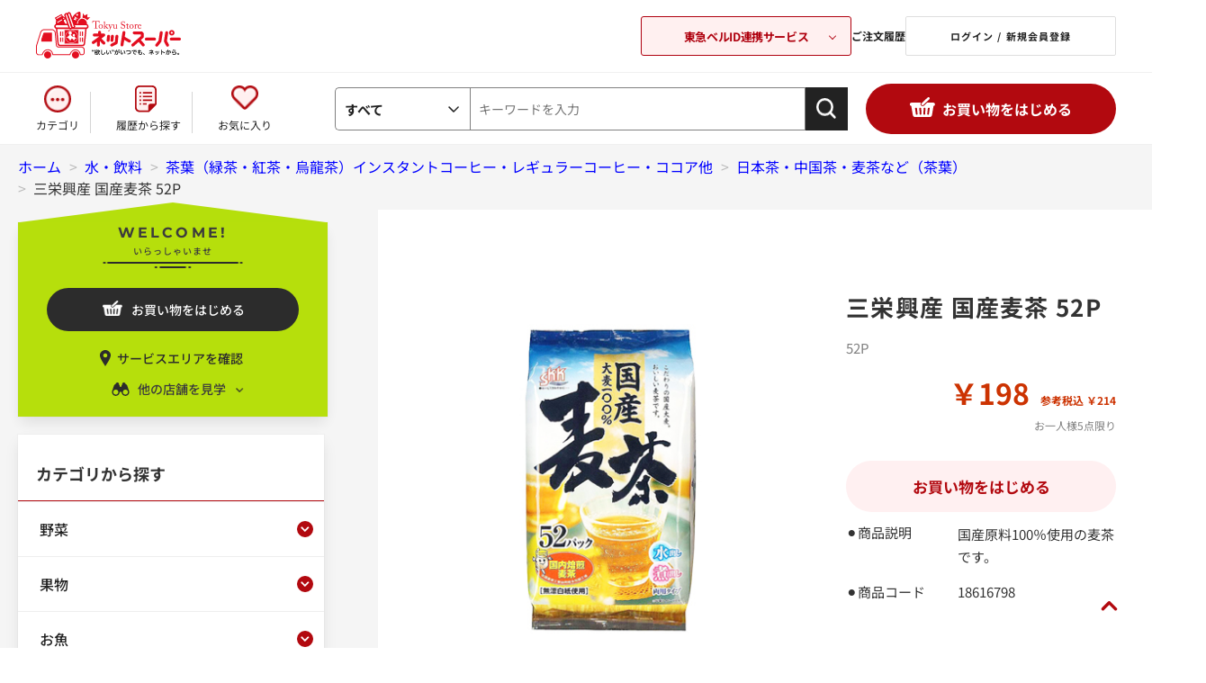

--- FILE ---
content_type: text/html; charset=utf-8
request_url: https://ns.tokyu-bell.jp/shop/g/g18616798/
body_size: 24878
content:
<!DOCTYPE html>
<html data-browse-mode="P" lang="ja" >
<head>
<meta charset="UTF-8">
<title>三栄興産 国産麦茶  52P: 水・飲料 | 東急ストアネットスーパー</title>
<link rel="canonical" href="https://ns.tokyu-bell.jp/shop/g/g18616798/">


<meta name="description" content="三栄興産 国産麦茶  52P">
<meta name="keywords" content="18616798,三栄興産 国産麦茶  52Pネットスーパー,東急ストア,東急ベル">

<meta name="wwwroot" content="" />
<meta name="rooturl" content="https://ns.tokyu-bell.jp" />
<meta name="viewport" content="width=1200">
<link rel="stylesheet" type="text/css" href="/lib/jqueryui/1.13.1/themes/ui-lightness/jquery-ui.min.css">
<link rel="stylesheet" type="text/css" href="/css/sys/reset.css">
<link rel="stylesheet" type="text/css" href="/css/sys/base.css?var=20230907">
<link rel="stylesheet" type="text/css" href="/css/sys/block_icon_image.css">
<link rel="stylesheet" type="text/css" href="/css/usr/firstview_goodsdetail.css">


<link rel="stylesheet" type="text/css" href="/css/usr/firstview_header.css">


<link rel="stylesheet" type="text/css" href="/css/sys/base_form.css" media="print" onload="this.media='all'">
<link rel="stylesheet" type="text/css" href="/css/sys/base_misc.css" media="print" onload="this.media='all'">
<link rel="stylesheet" type="text/css" href="/css/sys/layout.css" media="print" onload="this.media='all'">
<link rel="stylesheet" type="text/css" href="/css/sys/block_common.css" media="print" onload="this.media='all'">
<link rel="stylesheet" type="text/css" href="/css/sys/block_customer.css" media="print" onload="this.media='all'">
<link rel="stylesheet" type="text/css" href="/css/sys/block_goods.css" media="print" onload="this.media='all'">
<link rel="stylesheet" type="text/css" href="/css/sys/block_order.css" media="print" onload="this.media='all'">
<link rel="stylesheet" type="text/css" href="/css/sys/block_misc.css" media="print" onload="this.media='all'">
<link rel="stylesheet" type="text/css" href="/css/sys/block_store.css" media="print" onload="this.media='all'">
<link rel="stylesheet" type="text/css" href="/css/sys/block_page_category.css" media="print" onload="this.media='all'">
<link rel="stylesheet" type="text/css" href="/css/sys/block_page.css" media="print" onload="this.media='all'">
<script src="/lib/jquery/3.5.1/jquery.min.js"></script>
<script src="/lib/jqueryui/1.13.1/jquery-ui.min.js" defer></script>
<script src="/lib/js.cookie.js" defer></script>
<script src="/lib/jquery.balloon.js" defer></script>
<script src="/lib/goods/jquery.tile.min.js" defer></script>
<script src="/lib/modernizr-custom.js" defer></script>
<script src="/js/sys/tmpl.js" defer></script>
<script src="/js/sys/msg.js" defer></script>
<script src="/js/sys/sys.js" defer></script>
<script src="/js/sys/common.js" defer></script>
<script src="/js/sys/search_suggest.js" defer></script>
<script src="/js/sys/ui.js"></script>
<script src="/js/sys/dmp_data_send.js" ></script>





<link rel="stylesheet" type="text/css" href="/css/usr/base.css">
<link rel="stylesheet" type="text/css" href="/css/usr/layout.css">
<link rel="stylesheet" type="text/css" href="/css/usr/block.css?var=20250912" media="print" onload="this.media='all'">
<link rel="stylesheet" type="text/css" href="/css/usr/block_headernav.css">
<link rel="stylesheet" type="text/css" href="/css/usr/user.css" media="print" onload="this.media='all'">
<script src="/js/usr/tmpl.js" defer></script>
<script src="/js/usr/msg.js" defer></script>
<script src="/js/usr/user.js" defer></script>
<script src="/lib/lazysizes.min.js" defer></script>
<link rel="SHORTCUT ICON" href="/img/icon/favicon.ico">

<!-- Google Tag Manager -->
<script>(function(w,d,s,l,i){w[l]=w[l]||[];w[l].push({'gtm.start':
new Date().getTime(),event:'gtm.js'});var f=d.getElementsByTagName(s)[0],
j=d.createElement(s),dl=l!='dataLayer'?'&l='+l:'';j.async=true;j.src=
'https://www.googletagmanager.com/gtm.js?id='+i+dl;f.parentNode.insertBefore(j,f);
})(window,document,'script','dataLayer','GTM-KPH8X2');</script>
<!-- End Google Tag Manager -->



<script src="/js/usr/goods.js" defer></script>

<link rel="stylesheet" href="/lib/slick/slick.css">
<link rel="stylesheet" href="/lib/slick/slick-theme.css">
<script src="/lib/slick/slick.min.js" defer></script>

<link rel="preconnect" href="https://fonts.googleapis.com">
<link rel="preconnect" href="https://fonts.gstatic.com" crossorigin>

<!-- etm meta -->
<script src="/js/sys/goods_ajax_cart.js" defer></script>
<script src="/js/sys/goods_ajax_bookmark.js" defer></script>
<script src="/js/sys/goods_ajax_bookmark_list.js" defer></script>
<script src="/js/sys/goods_ajax_quickview.js" defer></script>







<script src="/js/sys/goods_ajax_bookmark_remove_localstorage.js" defer></script>

</head>
<body class="page-goods" >




<div class="wrapper">
	
		
		
				      <!-- 共通ヘッダー -->
      <header id="header" class="pane-header">
        <div class="container">
          <div class="block-header-logo">
            <a class="block-header-logo--link" href="/shop/default.aspx">
              <!--<img class="lazyload block-header-logo--img" alt="Tokyu storeネットスーパー" src="/img/usr/lazyloading.png" data-src="/img/usr/common/sitelogo.png">-->
            </a>
          </div>
          <div class="block-headernav">
            <div class="block-headernav-related-box">
              <button class="js-related-opener">東急ベルID連携サービス</button>
              <div class="block-headernav-related-box--desc">
                <div class="block-headernav-related-box--list">
                  <a class="block-headernav-related-box--item -net" href="/shop/default.aspx"">
                    <img class="lazyload block-header-logo--img" alt="Tokyu Store ネットスーパー" src="/img/usr/lazyloading.png" data-src="/img/usr/common/logo_related01.png">
                  </a>
                  <a class="block-headernav-related-box--item -tokyu" href="https://os.tokyu-bell.jp/shop/default.aspx">
                    <img class="lazyload block-header-logo--img" alt="Tokyu Store オンラインショップ" src="/img/usr/lazyloading.png" data-src="/img/usr/common/logo_related02.png">
                    <p>東急オンラインショップ</p>
                  </a>
                  <a class="block-headernav-related-box--item -bell" href="https://ienaka.tokyu-bell.jp/shop/default.aspx">
                    <img class="lazyload block-header-logo--img" alt="東急ベル ハウスクリーニング予約" src="/img/usr/lazyloading.png" data-src="/img/usr/common/logo_related03.png">
                  </a>
                </div>
                <button class="js-related-closer"><span></span>閉じる</button>
              </div>
            </div>
            <ul class="block-headernav--item-list">
              <li class="block-headernav--list-item -history">
                <a class="block-headernav-history-link" href="/shop/customer/history.aspx">ご注文履歴 </a>
              </li>
              <li class="block-headernav--list-item -login">
                <a class="block-headernav-login" href="/shop/customer/menu.aspx">ログイン / 新規会員登録 </a>
              </li>
            </ul>
          </div>
        </div>
      </header>
      <!-- 共通ヘッダー -->
				
					<nav class="pane-globalnav">
    <div class="container">
      <div class="block-globalnav">
        <ul class="block-globalnav--item-list">
          <li class="block-globalnav--item">
            <a class="block-globalnav-category category-modal-open" href="#">カテゴリ</a>
          </li>
          <li class="block-globalnav--item">
            <a class="block-globalnav-history" href="/shop/purchased/purchased.aspx">履歴から探す</a>
          </li>
          <li class="block-globalnav--item">
            <a class="block-globalnav-fav" href="/shop/customer/bookmark.aspx">お気に入り</a>
          </li>
        </ul>
        <div id="hnav_search" class="block-global-nav--item">
          <form method="get" action="/shop/goods/search.aspx?search=x" name="frm" onsubmit="checkKeyword();">
            <div class="cate_select_">
              <div class="cate_switch_">
                <span class="now_">すべて</span>
              </div>
              <div class="cate_inner_">
                <p class="now_">
                  <a href="">すべて</a>
                </p>
                <p>
                  <a href="">野菜</a>
                </p>
                <p>
                  <a href="">果物</a>
                </p>
                <p>
                  <a href="">お魚</a>
                </p>
                <p>
                  <a href="">お肉</a>
                </p>
                <p>
                  <a href="">惣菜</a>
                </p>
                <p>
                  <a href="">ハム・ソーセージ・牛乳・乳製品・卵など</a>
                </p>
                <p>
                  <a href="">パン・生菓子・シリアル</a>
                </p>
                <p>
                  <a href="">チルド総菜・豆腐・納豆・漬物など</a>
                </p>
                <p>
                  <a href="">冷凍食品・アイス</a>
                </p>
                <p>
                  <a href="">米・餅</a>
                </p>
                <p>
                  <a href="">麺類</a>
                </p>
                <p>
                  <a href="">乾物・瓶缶詰・粉類</a>
                </p>
                <p>
                  <a href="">調味料・中華材料</a>
                </p>
                <p>
                  <a href="">お菓子</a>
                </p>
                <p>
                  <a href="">水・飲料</a>
                </p>
                <p>
                  <a href="">酒類</a>
                </p>
                <p>
                  <a href="">日用雑貨・ペット用品</a>
                </p>
                <p>
                  <a href="">ベビーフード他</a>
                </p>
              </div>
            </div>
            <input type="hidden" value="x" name="search">
            <input type="hidden" value="" name="ct" class="fromtree_">
            <input type="hidden" value="" name="cvid">
            <!--<input type="text" size="8" value="キーワードを入力" tabindex="1" id="header_keyword" class="keyword_ withSuggestSearch_" name="keyword" onfocus="if(this.value == this.title){this.value=''}{ this.style='color:#333333'}" onblur="if(this.value == ''){this.value=this.title}{ this.style='color:#a0a0a0'}" autocomplete="off" data-suggest-submit="on" title="キーワードを入力">-->
            <input type="text" size="8" placeholder="キーワードを入力" tabindex="1" id="header_keyword" class="keyword_ withSuggestSearch_ js-suggest-search" name="keyword" autocomplete="off" data-suggest-submit="on" title="キーワードを入力">
            <input type="image" tabindex="1" name="image" alt="検索" src="/img/usr/common/search-icon.png" class="btn_" width="36" height="36">
          </form>
        </div>
        <div class="category-modal-wrap category-modal-container">
          <div class="category-modal-body">
            <ul class="category-list category-modal-content">
                <li class="category-item">
                    <h3 class="category-name"><a href="/shop/c/cC10">野菜</a></h3>
                    <ul class="category-link-list">
                        <li class="category-link"><a href="/shop/r/rJ31">季節の野菜</a></li>
                        <li class="category-link"><a href="/shop/c/cC1011">サラダ用野菜</a></li>
                        <li class="category-link"><a href="/shop/c/cC1012">豆・煮物用野菜・根菜類</a></li>
                        <li class="category-link"><a href="/shop/c/cC1013">きのこ</a></li>
                        <li class="category-link"><a href="/shop/c/cC1014">薬味・ハーブ</a></li>
                        <li class="category-link"><a href="/shop/c/cC1015">炒め物用野菜</a></li>
                        <li class="category-link"><a href="/shop/c/cC1016">葉物野菜</a></li>
                        <li class="category-link"><a href="/shop/r/rJ30">有機野菜</a></li>
                        <li class="category-link"><a href="/shop/c/cC1018">便利野菜</a></li>
                    </ul>
                </li>
                <li class="category-item">
                    <h3 class="category-name"><a href="/shop/c/cC11">果物</a></h3>
                    <ul class="category-link-list">
                        <li class="category-link"><a href="/shop/r/rJ32">季節の果物</a></li>
                        <li class="category-link"><a href="/shop/c/cC111002">りんご</a></li>
                        <li class="category-link"><a href="/shop/c/cC111003">グレープフルーツ・オレンジ・レモン</a></li>
                        <li class="category-link"><a href="/shop/c/cC111004">みかん・その他柑橘類</a></li>
                        <li class="category-link"><a href="/shop/c/cC111005">バナナ・アボカド</a></li>
                        <li class="category-link"><a href="/shop/c/cC111006">キウイ・輸入果物</a></li>
                        <li class="category-link"><a href="/shop/c/cC111007">シロップ漬け・カットフルーツ</a></li>
                    </ul>
                </li>
                <li class="category-item">
                    <h3 class="category-name"><a href="/shop/c/cC20">お魚</a></h3>
                    <ul class="category-link-list">
                        <li class="category-link"><a href="/shop/c/cC2010">お刺身</a></li>
                        <li class="category-link"><a href="/shop/c/cC2011">切り身</a></li>
                        <li class="category-link"><a href="/shop/c/cC2012">丸魚</a></li>
                        <li class="category-link"><a href="/shop/c/cC2013">干物・漬魚</a></li>
                        <li class="category-link"><a href="/shop/c/cC2014">魚卵・珍味・しらす</a></li>
                        <li class="category-link"><a href="/shop/c/cC2015">貝・海藻</a></li>
                        <li class="category-link"><a href="/shop/c/cC2016">うなぎ・あなご</a></li>
                        <li class="category-link"><a href="/shop/c/cC2017">冷凍品・半調理品</a></li>
                    </ul>
                </li>
                <li class="category-item">
                    <h3 class="category-name"><a href="/shop/c/cC30">お肉</a></h3>
                    <ul class="category-link-list">
                        <li class="category-link"><a href="/shop/c/cC3010">牛肉</a></li>
                        <li class="category-link"><a href="/shop/c/cC3011">豚肉</a></li>
                        <li class="category-link"><a href="/shop/c/cC3012">鶏肉</a></li>
                        <li class="category-link"><a href="/shop/c/cC3013">羊肉（マトン）</a></li>
                        <li class="category-link"><a href="/shop/c/cC3014">挽肉</a></li>
                        <li class="category-link"><a href="/shop/c/cC3015">内臓肉</a></li>
                        <li class="category-link"><a href="/shop/c/cC5010">ハム・ベーコン</a></li>
                        <li class="category-link"><a href="/shop/c/cC5011">ウインナー・ソーセージ等</a></li>
                        <li class="category-link"><a href="/shop/c/cC5012">ハンバーグ・ミートボール・ナゲット等</a></li>
                        <li class="category-link"><a href="/shop/c/cC5013">チャーシュー</a></li>
                        <li class="category-link"><a href="/shop/c/cC3016">簡便調理品・その他</a></li>
                        <li class="category-link"><a href="/shop/c/cC3017">お肉用ソース・たれ</a></li>
                        <li class="category-link"><a href="/shop/c/cC3018">皮類(餃子・ワンタン・春巻等)</a></li>
                    </ul>
                </li>
                <li class="category-item">
                    <h3 class="category-name"><a href="/shop/c/cC40">惣菜</a></h3>
                    <ul class="category-link-list">
                        <li class="category-link"><a href="/shop/c/cC4010">弁当・寿司</a></li>
                        <li class="category-link"><a href="/shop/c/cC4011">おにぎり・サンドイッチ</a></li>
                        <li class="category-link"><a href="/shop/c/cC4012">麺類</a></li>
                        <li class="category-link"><a href="/shop/c/cC4013">揚げ物・和洋中華惣菜</a></li>
                        <li class="category-link"><a href="/shop/c/cC4014">煮物・和え物・おひたし・サラダなど</a></li>
                        <li class="category-link"><a href="/shop/c/cC5210">チルド中華惣菜（餃子・焼売等）</a></li>
                        <li class="category-link"><a href="/shop/c/cC5211">チルド洋風惣菜（チルドピザ等）</a></li>
                        <li class="category-link"><a href="/shop/c/cC4015">簡単調理惣菜</a></li>
                    </ul>
                </li>
                <li class="category-item">
                    <h3 class="category-name"><p><a href="/shop/c/cC50">牛乳・乳製品・卵</a></p></h3>
                    <ul class="category-link-list">
                        <li class="category-link"><a href="/shop/c/cC5014">牛乳・豆乳・クリーム</a></li>
                        <li class="category-link"><a href="/shop/c/cC5015">ヨーグルト・乳酸菌飲料・プリン・ゼリー</a></li>
                        <li class="category-link"><a href="/shop/c/cC5016">乳製品（チーズ・マーガリン・バター）</a></li>
                        <li class="category-link"><a href="/shop/c/cC5017">たまご</a></li>
                    </ul>
                </li>
                <li class="category-item">
                    <h3 class="category-name"><a href="/shop/c/cC51">パン・生菓子・シリアル</a></h3>
                    <ul class="category-link-list">
                        <li class="category-link"><a href="/shop/c/cC5110">パン</a></li>
                        <li class="category-link"><a href="/shop/c/cC5111">生菓子（だんご等）・チルドスイーツ（シュークリーム等）</a></li>
                        <li class="category-link"><a href="/shop/c/cC5112">シリアル</a></li>
                        <li class="category-link"><a href="/shop/c/cC5113">ジャム・はちみつ</a></li>
                        <li class="category-link"><a href="/shop/c/cC5114">スープ</a></li>
                    </ul>
                </li>
                <li class="category-item">
                    <h3 class="category-name"><a href="/shop/c/cC52">チルド総菜・豆腐・納豆・漬物など</a></h3>
                    <ul class="category-link-list">
                        <li class="category-link"><a href="/shop/c/cC5212">豆腐・油揚げ</a></li>
                        <li class="category-link"><a href="/shop/c/cC5213">蒟蒻・白滝・茶碗蒸し・その他</a></li>
                        <li class="category-link"><a href="/shop/c/cC5214">練製品（かまぼこ・ちくわ等）</a></li>
                        <li class="category-link"><a href="/shop/c/cC5215">漬物</a></li>
                        <li class="category-link"><a href="/shop/c/cC5216">納豆</a></li>
                        <li class="category-link"><a href="/shop/c/cC5217">佃煮・煮豆・煮物</a></li>
                    </ul>
                </li>
                <li class="category-item">
                    <h3 class="category-name"><a href="/shop/c/cC53">冷凍食品・アイス</a></h3>
                    <ul class="category-link-list">
                        <li class="category-link"><a href="/shop/c/cC5310">冷凍食品</a></li>
                        <li class="category-link"><a href="/shop/c/cC5311">アイス</a></li>
                    </ul>
                </li>
                <li class="category-item">
                    <h3 class="category-name"><a href="/shop/c/cC54">米・餅</a></h3>
                    <ul class="category-link-list">
                        <li class="category-link"><a href="/shop/c/cC5410">米・もち米・麦・雑穀</a></li>
                        <li class="category-link"><a href="/shop/c/cC5411">餅・レトルトごはんなど</a></li>
                    </ul>
                </li>
                <li class="category-item">
                    <h3 class="category-name"><a href="/shop/c/cC55">麺類</a></h3>
                    <ul class="category-link-list">
                        <li class="category-link"><a href="/shop/c/cC5510">インスタント麺</a></li>
                        <li class="category-link"><a href="/shop/c/cC5511">乾麺</a></li>
                        <li class="category-link"><a href="/shop/c/cC5512">パスタ</a></li>
                        <li class="category-link"><a href="/shop/c/cC5513">チルド麺（うどん・中華麺等）</a></li>
                    </ul>
                </li>
                <li class="category-item">
                    <h3 class="category-name"><a href="/shop/c/cC56">乾物・瓶缶詰・粉類</a></h3>
                    <ul class="category-link-list">
                        <li class="category-link"><a href="/shop/c/cC5610">水産乾物（海苔・かつおぶし等）</a></li>
                        <li class="category-link"><a href="/shop/c/cC5611">農産乾物（椎茸・ごま・ふりかけ等）･漬物材料</a></li>
                        <li class="category-link"><a href="/shop/c/cC5612">瓶缶詰</a></li>
                        <li class="category-link"><a href="/shop/c/cC5613">粉類（小麦粉・片栗粉・きな粉等）</a></li>
                    </ul>
                </li>
                <li class="category-item">
                    <h3 class="category-name"><a href="/shop/c/cC57">調味料・中華材料</a></h3>
                    <ul class="category-link-list">
                        <li class="category-link"><a href="/shop/c/cC5710">砂糖・塩</a></li>
                        <li class="category-link"><a href="/shop/c/cC5711">しょうゆ・つゆ・みりん</a></li>
                        <li class="category-link"><a href="/shop/c/cC5712">油</a></li>
                        <li class="category-link"><a href="/shop/c/cC5713">酢・ポン酢</a></li>
                        <li class="category-link"><a href="/shop/c/cC5714">味噌・和風だし・コンソメ・化学調味料</a></li>
                        <li class="category-link"><a href="/shop/c/cC5715">マヨネーズ・ドレッシング</a></li>
                        <li class="category-link"><a href="/shop/c/cC5716">ソース・たれ・デミグラスソース・ホワイトソース</a></li>
                        <li class="category-link"><a href="/shop/c/cC5717">ケチャップ・トマト缶・トマト調味料</a></li>
                        <li class="category-link"><a href="/shop/c/cC5718">香辛料(こしょうなど)</a></li>
                        <li class="category-link"><a href="/shop/c/cC5719">中華・エスニック関連調味料</a></li>
                        <li class="category-link"><a href="/shop/c/cC5720">カレー・シチュー</a></li>
                        <li class="category-link"><a href="/shop/c/cC5721">【簡単便利！】料理用ソース</a></li>
                    </ul>
                </li>
                <li class="category-item">
                    <h3 class="category-name"><a href="/shop/c/cC58">お菓子</a></h3>
                    <ul class="category-link-list">
                        <li class="category-link"><a href="/shop/c/cC5810">米菓・和菓子</a></li>
                        <li class="category-link"><a href="/shop/c/cC5811">豆菓子・おつまみ・ドライフルーツなど</a></li>
                        <li class="category-link"><a href="/shop/c/cC5812">ビスケット・クッキー・クラッカーなど</a></li>
                        <li class="category-link"><a href="/shop/c/cC5813">キャンディー・ガム</a></li>
                        <li class="category-link"><a href="/shop/c/cC5814">チョコレート</a></li>
                        <li class="category-link"><a href="/shop/c/cC5815">製菓材料・デザート菓子</a></li>
                        <li class="category-link"><a href="/shop/c/cC5816">機能性食品</a></li>
                        <li class="category-link"><a href="/shop/c/cC5817">スナック菓子</a></li>
                    </ul>
                </li>
                <li class="category-item">
                    <h3 class="category-name"><a href="/shop/c/cC59">水・飲料</a></h3>
                    <ul class="category-link-list">
                        <li class="category-link"><a href="/shop/c/cC5910">ミネラルウォーター</a></li>
                        <li class="category-link"><a href="/shop/c/cC5911">ジュース・ドリンク</a></li>
                        <li class="category-link"><a href="/shop/c/cC5912">【チルド】ジュース・ドリンク</a></li>
                        <li class="category-link"><a href="/shop/c/cC5913">お茶・コーヒー・紅茶・ココア他</a></li>
                    </ul>
                </li>
                <li class="category-item">
                    <h3 class="category-name"><a href="/shop/c/cC60">酒類</a></h3>
                    <ul class="category-link-list">
                        <li class="category-link"><a href="/shop/c/cC6010">ビール・発泡酒など</a></li>
                        <li class="category-link"><a href="/shop/c/cC6011">日本酒・焼酎など</a></li>
                        <li class="category-link"><a href="/shop/c/cC6012">ワイン</a></li>
                        <li class="category-link"><a href="/shop/c/cC6013">洋酒</a></li>
                        <li class="category-link"><a href="/shop/c/cC6014">チューハイ・梅酒など</a></li>
                        <li class="category-link"><a href="/shop/c/cC6015">ノンアルコール</a></li>
                        <li class="category-link"><a href="/shop/c/cC6016">その他酒類（紹興酒など）</a></li>
                    </ul>
                </li>
                <li class="category-item">
                    <h3 class="category-name"><a href="/shop/r/rJ20">ケース販売商品</a></h3>
                    <ul class="category-link-list">
                        <li class="category-link"><a href="/shop/r/rJ20">【ケース販売】水・飲料</a></li>
                        <li class="category-link"><a href="/shop/r/rJ20">【ケース販売】酒類</a></li>
                    </ul>
                </li>
                <li class="category-item">
                    <h3 class="category-name"><a href="/shop/c/cC81">ベビーフード他</a></h3>
                    <ul class="category-link-list">
                        <li class="category-link"><a href="/shop/c/cC8110">ベビーフード・おむつなど</a></li>
                    </ul>
                </li>
                <li class="category-item">
                    <h3 class="category-name"><a href="/shop/c/cC80">日用雑貨</a></h3>
                    <ul class="category-link-list">
                        <li class="category-link"><a href="/shop/c/cC8010">洗剤</a></li>
                        <li class="category-link"><a href="/shop/c/cC8011">消臭剤・脱臭剤・芳香剤・線香・ローソク</a></li>
                        <li class="category-link"><a href="/shop/c/cC8012">トイレット・ティッシュペーパー</a></li>
                        <li class="category-link"><a href="/shop/c/cC8013">歯みがき・歯ブラシ</a></li>
                        <li class="category-link"><a href="/shop/c/cC8014">キッチン用品</a></li>
                        <li class="category-link"><a href="/shop/c/cC8015">補修用品</a></li>
                        <li class="category-link"><a href="/shop/c/cC8016">防虫剤・殺虫剤・除湿剤</a></li>
                        <li class="category-link"><a href="/shop/c/cC8017">シャンプー・リンス類</a></li>
                        <li class="category-link"><a href="/shop/c/cC8018">石鹸・洗顔料・入浴剤</a></li>
                        <li class="category-link"><a href="/shop/c/cC8019">洗顔･スキンケア･ヘアメイク･男性用</a></li>
                        <li class="category-link"><a href="/shop/c/cC8020">タオル</a></li>
                        <li class="category-link"><a href="/shop/c/cC8021">生理用品</a></li>
                        <li class="category-link"><a href="/shop/c/cC8022">清掃用品・洗濯用品</a></li>
                        <li class="category-link"><a href="/shop/c/cC8023">救急用品・衛生用品</a></li>
                        <li class="category-link"><a href="/shop/c/cC8024">介護用品</a></li>
                        <li class="category-link"><a href="/shop/c/cC8025">文房具</a></li>
                        <li class="category-link"><a href="/shop/c/cC8026">電球･蛍光管･電池など</a></li>
                        <li class="category-link"><a href="/shop/c/cC8027">ペットフード</a></li>
                        <li class="category-link"><a href="/shop/c/cC8028">衣料品</a></li>
                    </ul>
                </li>
                <li class="category-item">
                    <h3 class="category-name"><a href="/shop/c/cC80">ペット用品</a></h3>
                    <ul class="category-link-list">
                        <li class="category-link"><a href="/shop/c/cC802701">犬のドライフード</a></li>
                        <li class="category-link"><a href="/shop/c/cC802702">犬のウェットフード</a></li>
                        <li class="category-link"><a href="/shop/c/cC802703">犬のおやつ</a></li>
                        <li class="category-link"><a href="/shop/c/cC802704">猫のドライフード</a></li>
                        <li class="category-link"><a href="/shop/c/cC802705">猫のウェットフード</a></li>
                        <li class="category-link"><a href="/shop/c/cC802706">猫のおやつ</a></li>
                        <li class="category-link"><a href="/shop/c/cC802707">ペットのトイレ用品・その他</a></li>
                    </ul>
                </li>
            </ul>
            <ul class="category-list2">
                <li class="category-item">
                    <h3 class="category-name"><a href="/shop/r/rJ10">プライベートブランド</a></h3>
                    <ul class="category-link-list">
                        <li class="category-link"><a href="/shop/r/rJ10">Ｖマーク -良品質でお得な価値（バリュー）！-</a></li>
                    </ul>
                </li>
                <li class="category-item">
                    <h3 class="category-name"><a href="/shop/r/rJ30">有機野菜</a></h3>
                    <ul class="category-link-list">
                        <li class="category-link"><a href="/shop/r/rJ30">有機野菜</a></li>
                    </ul>
                </li>
                <li class="category-item">
                    <h3 class="category-name"><a href="/shop/c/cC82">flower & green</a></h3>
                    <ul class="category-link-list">
                        <li class="category-link"><a href="/shop/c/cC82">flower & green</a></li>
                    </ul>
                </li>
            </ul>
            <a href="" class="category-modal-close-btn category-modal-close">閉じる</a>
            </div>
          </div>
      </div>
    </div>
  </nav>
				
		
		
	
	
<div class="pane-topic-path">
	<div class="container">
		<div class="block-topic-path">
	<ul class="block-topic-path--list" id="bread-crumb-list" itemscope itemtype="https://schema.org/BreadcrumbList">
		<li class="block-topic-path--category-item block-topic-path--item__home" itemscope itemtype="https://schema.org/ListItem" itemprop="itemListElement">
	<a href="https://ns.tokyu-bell.jp/shop/" itemprop="item">
		<span itemprop="name">ホーム</span>
	</a>
	<meta itemprop="position" content="1" />
</li>

<li class="block-topic-path--category-item" itemscope itemtype="https://schema.org/ListItem" itemprop="itemListElement">
	&gt;
	<a href="https://ns.tokyu-bell.jp/shop/c/cC59/" itemprop="item">
		<span itemprop="name">水・飲料</span>
	</a>
	<meta itemprop="position" content="2" />
</li>


<li class="block-topic-path--category-item" itemscope itemtype="https://schema.org/ListItem" itemprop="itemListElement">
	&gt;
	<a href="https://ns.tokyu-bell.jp/shop/c/cC5913/" itemprop="item">
		<span itemprop="name">茶葉（緑茶・紅茶・烏龍茶）インスタントコーヒー・レギュラーコーヒー・ココア他</span>
	</a>
	<meta itemprop="position" content="3" />
</li>


<li class="block-topic-path--category-item" itemscope itemtype="https://schema.org/ListItem" itemprop="itemListElement">
	&gt;
	<a href="https://ns.tokyu-bell.jp/shop/c/cC591305/" itemprop="item">
		<span itemprop="name">日本茶・中国茶・麦茶など（茶葉）</span>
	</a>
	<meta itemprop="position" content="4" />
</li>


<li class="block-topic-path--category-item block-topic-path--item__current" itemscope itemtype="https://schema.org/ListItem" itemprop="itemListElement">
	&gt;
	<a href="https://ns.tokyu-bell.jp/shop/g/g18616798/" itemprop="item">
		<span itemprop="name">三栄興産 国産麦茶  52P</span>
	</a>
	<meta itemprop="position" content="5" />
</li>


	</ul>

</div>
	</div>
</div>
<div class="pane-contents">
<div class="container">

<div class="pane-left-menu">

<div id="block_of_browsing_store" class="block-browsing-store">
    <div class="welcome-store">
        <p class="mont">WELCOME!</p>
        <p class="welcome-msg">いらっしゃいませ</p>
    </div>
    <a class="block-add-cart--btn btn btn-primary js-animation-add-cart"
        href="/shop/store_select/store_select.aspx">お買い物をはじめる</a>
    <a href="/shop/pages/delivery_area.aspx" class="service-area-confirm">サービスエリアを確認</a>
    <p class="left-menu-store-change">他の店舗を見学</p>
    <div class="left-menu-store-list-wrapper">
        <div class="left-menu-current-store-wrapper">
            <p class="left-menu-current-store-header">見学中の店舗：</p>
            <p class="left-menu-current-store">中目黒本店</p>
        </div>
        <ul class="left-menu-store-list">
            	<li class="block-genre-tree--item__open">
      <a href="/shop/g/g18616798/?store=075">中目黒本店</a>
	</li>
	<li class="block-genre-tree--item__open">
      <a href="/shop/g/g18616798/?store=140">プレッセ中目黒店</a>
	</li>
	<li class="block-genre-tree--item__open">
      <a href="/shop/g/g18616798/?store=011">大森店</a>
	</li>
	<li class="block-genre-tree--item__open">
      <a href="/shop/g/g18616798/?store=012">五反田店</a>
	</li>
	<li class="block-genre-tree--item__open">
      <a href="/shop/g/g18616798/?store=015">高円寺店</a>
	</li>
	<li class="block-genre-tree--item__open">
      <a href="/shop/g/g18616798/?store=030">横浜地下街店</a>
	</li>
	<li class="block-genre-tree--item__open">
      <a href="/shop/g/g18616798/?store=034">フレル・ウィズ自由が丘店</a>
	</li>
	<li class="block-genre-tree--item__open">
      <a href="/shop/g/g18616798/?store=042">金町店</a>
	</li>
	<li class="block-genre-tree--item__open">
      <a href="/shop/g/g18616798/?store=055">あざみ野店</a>
	</li>
	<li class="block-genre-tree--item__open">
      <a href="/shop/g/g18616798/?store=057">東長崎店</a>
	</li>
	<li class="block-genre-tree--item__open">
      <a href="/shop/g/g18616798/?store=063">綾瀬店</a>
	</li>
	<li class="block-genre-tree--item__open">
      <a href="/shop/g/g18616798/?store=065">梶が谷店</a>
	</li>
	<li class="block-genre-tree--item__open">
      <a href="/shop/g/g18616798/?store=068">東林間店</a>
	</li>
	<li class="block-genre-tree--item__open">
      <a href="/shop/g/g18616798/?store=072">洋光台店</a>
	</li>
	<li class="block-genre-tree--item__open">
      <a href="/shop/g/g18616798/?store=073">調布とうきゅう店</a>
	</li>
	<li class="block-genre-tree--item__open">
      <a href="/shop/g/g18616798/?store=079">鎌倉店</a>
	</li>
	<li class="block-genre-tree--item__open">
      <a href="/shop/g/g18616798/?store=081">洗足店</a>
	</li>
	<li class="block-genre-tree--item__open">
      <a href="/shop/g/g18616798/?store=102">根岸店</a>
	</li>
	<li class="block-genre-tree--item__open">
      <a href="/shop/g/g18616798/?store=105">新丸子店</a>
	</li>
	<li class="block-genre-tree--item__open">
      <a href="/shop/g/g18616798/?store=108">すすき野店</a>
	</li>
	<li class="block-genre-tree--item__open">
      <a href="/shop/g/g18616798/?store=109">中山店</a>
	</li>
	<li class="block-genre-tree--item__open">
      <a href="/shop/g/g18616798/?store=120">三軒茶屋店</a>
	</li>
	<li class="block-genre-tree--item__open">
      <a href="/shop/g/g18616798/?store=125">大岡山店</a>
	</li>
	<li class="block-genre-tree--item__open">
      <a href="/shop/g/g18616798/?store=129">江田店</a>
	</li>
	<li class="block-genre-tree--item__open">
      <a href="/shop/g/g18616798/?store=130">藤が丘店</a>
	</li>
	<li class="block-genre-tree--item__open">
      <a href="/shop/g/g18616798/?store=132">プレッセ田園調布店</a>
	</li>
	<li class="block-genre-tree--item__open">
      <a href="/shop/g/g18616798/?store=139">上池台店</a>
	</li>
	<li class="block-genre-tree--item__open">
      <a href="/shop/g/g18616798/?store=141">プレッセ目黒店</a>
	</li>
	<li class="block-genre-tree--item__open">
      <a href="/shop/g/g18616798/?store=148">町田店</a>
	</li>
	<li class="block-genre-tree--item__open">
      <a href="/shop/g/g18616798/?store=154">立川駅南口店</a>
	</li>
	<li class="block-genre-tree--item__open">
      <a href="/shop/g/g18616798/?store=162">市が尾店</a>
	</li>
	<li class="block-genre-tree--item__open">
      <a href="/shop/g/g18616798/?store=164">都立大学店</a>
	</li>
	<li class="block-genre-tree--item__open">
      <a href="/shop/g/g18616798/?store=167">久が原店</a>
	</li>
	<li class="block-genre-tree--item__open">
      <a href="/shop/g/g18616798/?store=170">モレラ東戸塚店</a>
	</li>
	<li class="block-genre-tree--item__open">
      <a href="/shop/g/g18616798/?store=172">駒沢通り野沢店</a>
	</li>
	<li class="block-genre-tree--item__open">
      <a href="/shop/g/g18616798/?store=182">高津店</a>
	</li>
	<li class="block-genre-tree--item__open">
      <a href="/shop/g/g18616798/?store=184">祐天寺店</a>
	</li>
	<li class="block-genre-tree--item__open">
      <a href="/shop/g/g18616798/?store=188">センター北駅前店</a>
	</li>
	<li class="block-genre-tree--item__open">
      <a href="/shop/g/g18616798/?store=202">武蔵小杉店</a>
	</li>
	<li class="block-genre-tree--item__open">
      <a href="/shop/g/g18616798/?store=215">新綱島スクエア店</a>
	</li>

        </ul>
    </div>
</div>
<div id="block_of_leftmenu_top" class="block-left-menu-top">


		


</div>
<div id="block_of_categorytree" class="block-category-tree">
<div class="pane-block--title block-category-tree--header">カテゴリから探す</div>

<ul class="block-category-tree--items block-category-tree--level-1">

	<li class="block-category-tree--item">


	<div class="category-link-wrapper"><a href="/shop/c/cC10/"><span>野菜</span></a><span class="category-arrow"></span></div>

	<ul class="block-category-tree--items block-category-tree--level-2">

	<li class="block-category-tree--item">


	<div class="category-link-wrapper"><a href="/shop/r/rJ31/"><span>季節の野菜</span></a></div>

	
	</li>

	<li class="block-category-tree--item">


	<div class="category-link-wrapper"><a href="/shop/c/cC1011/"><span>サラダ用野菜</span></a><span class="category-arrow"></span></div>

	<ul class="block-category-tree--items block-category-tree--level-3">

	<li class="block-category-tree--item">


	<div class="category-link-wrapper"><a href="/shop/c/cC101101/"><span>トマト・アボカド</span></a></div>

	
	</li>

	<li class="block-category-tree--item">


	<div class="category-link-wrapper"><a href="/shop/c/cC101102/"><span>ブロッコリー・アスパラガス・セロリ</span></a></div>

	
	</li>

	<li class="block-category-tree--item">


	<div class="category-link-wrapper"><a href="/shop/c/cC101103/"><span>カイワレ・パプリカなど</span></a></div>

	
	</li>

	<li class="block-category-tree--item">


	<div class="category-link-wrapper"><a href="/shop/c/cC101104/"><span>きゃべつ・レタス・きゅうり</span></a></div>

	
	</li>

	<li class="block-category-tree--item">


	<div class="category-link-wrapper"><a href="/shop/c/cC101105/"><span>カット野菜（サラダ用）</span></a></div>

	
	</li>

</ul>

	</li>

	<li class="block-category-tree--item">


	<div class="category-link-wrapper"><a href="/shop/c/cC1012/"><span>豆・煮物用野菜・根菜類</span></a><span class="category-arrow"></span></div>

	<ul class="block-category-tree--items block-category-tree--level-3">

	<li class="block-category-tree--item">


	<div class="category-link-wrapper"><a href="/shop/c/cC101201/"><span>豆</span></a></div>

	
	</li>

	<li class="block-category-tree--item">


	<div class="category-link-wrapper"><a href="/shop/c/cC101202/"><span>かぼちゃ・ごぼう・れんこん</span></a></div>

	
	</li>

	<li class="block-category-tree--item">


	<div class="category-link-wrapper"><a href="/shop/c/cC101203/"><span>じゃがいも・玉ねぎ・にんじん</span></a></div>

	
	</li>

	<li class="block-category-tree--item">


	<div class="category-link-wrapper"><a href="/shop/c/cC101204/"><span>さといも・長いも・さつまいも</span></a></div>

	
	</li>

	<li class="block-category-tree--item">


	<div class="category-link-wrapper"><a href="/shop/c/cC101205/"><span>大根・かぶ</span></a></div>

	
	</li>

	<li class="block-category-tree--item">


	<div class="category-link-wrapper"><a href="/shop/c/cC101206/"><span>その他煮物用野菜・根菜類</span></a></div>

	
	</li>

</ul>

	</li>

	<li class="block-category-tree--item">


	<div class="category-link-wrapper"><a href="/shop/c/cC1013/"><span>きのこ</span></a></div>

	
	</li>

	<li class="block-category-tree--item">


	<div class="category-link-wrapper"><a href="/shop/c/cC1014/"><span>薬味・ハーブ</span></a><span class="category-arrow"></span></div>

	<ul class="block-category-tree--items block-category-tree--level-3">

	<li class="block-category-tree--item">


	<div class="category-link-wrapper"><a href="/shop/c/cC101401/"><span>薬味（しょうが・にんにく・大葉・みょうがなど）</span></a></div>

	
	</li>

	<li class="block-category-tree--item">


	<div class="category-link-wrapper"><a href="/shop/c/cC101402/"><span>ハーブ・カボス・レモン・ライム・他</span></a></div>

	
	</li>

</ul>

	</li>

	<li class="block-category-tree--item">


	<div class="category-link-wrapper"><a href="/shop/c/cC1015/"><span>炒め物用野菜</span></a><span class="category-arrow"></span></div>

	<ul class="block-category-tree--items block-category-tree--level-3">

	<li class="block-category-tree--item">


	<div class="category-link-wrapper"><a href="/shop/c/cC101501/"><span>なす・ピーマン・ししとう</span></a></div>

	
	</li>

	<li class="block-category-tree--item">


	<div class="category-link-wrapper"><a href="/shop/c/cC101502/"><span>ねぎ・にら・白菜・おくら</span></a></div>

	
	</li>

	<li class="block-category-tree--item">


	<div class="category-link-wrapper"><a href="/shop/c/cC101503/"><span>その他炒め物用野菜</span></a></div>

	
	</li>

</ul>

	</li>

	<li class="block-category-tree--item">


	<div class="category-link-wrapper"><a href="/shop/c/cC1016/"><span>葉物野菜</span></a><span class="category-arrow"></span></div>

	<ul class="block-category-tree--items block-category-tree--level-3">

	<li class="block-category-tree--item">


	<div class="category-link-wrapper"><a href="/shop/c/cC101601/"><span>ほうれん草・小松菜・水菜</span></a></div>

	
	</li>

	<li class="block-category-tree--item">


	<div class="category-link-wrapper"><a href="/shop/c/cC101602/"><span>春菊・みつば・ちんげん菜・その他葉物野菜</span></a></div>

	
	</li>

</ul>

	</li>

	<li class="block-category-tree--item">


	<div class="category-link-wrapper"><a href="/shop/c/cC1018/"><span>便利野菜</span></a><span class="category-arrow"></span></div>

	<ul class="block-category-tree--items block-category-tree--level-3">

	<li class="block-category-tree--item">


	<div class="category-link-wrapper"><a href="/shop/c/cC101801/"><span>もやし、カット済野菜（加熱用）</span></a></div>

	
	</li>

	<li class="block-category-tree--item">


	<div class="category-link-wrapper"><a href="/shop/c/cC101802/"><span>水煮加工品など</span></a></div>

	
	</li>

</ul>

	</li>

	<li class="block-category-tree--item">


	<div class="category-link-wrapper"><a href="/shop/c/cC1050/"><span>その他野菜</span></a></div>

	
	</li>

</ul>

	</li>

	<li class="block-category-tree--item">


	<div class="category-link-wrapper"><a href="/shop/c/cC11/"><span>果物</span></a><span class="category-arrow"></span></div>

	<ul class="block-category-tree--items block-category-tree--level-2">

	<li class="block-category-tree--item">


	<div class="category-link-wrapper"><a href="/shop/r/rJ32/"><span>季節の果物</span></a></div>

	
	</li>

	<li class="block-category-tree--item">


	<div class="category-link-wrapper"><a href="/shop/c/cC111002/"><span>りんご</span></a></div>

	
	</li>

	<li class="block-category-tree--item">


	<div class="category-link-wrapper"><a href="/shop/c/cC111003/"><span>グレープフルーツ・オレンジ</span></a></div>

	
	</li>

	<li class="block-category-tree--item">


	<div class="category-link-wrapper"><a href="/shop/c/cC111004/"><span>みかん・その他柑橘類</span></a></div>

	
	</li>

	<li class="block-category-tree--item">


	<div class="category-link-wrapper"><a href="/shop/c/cC111005/"><span>バナナ</span></a></div>

	
	</li>

	<li class="block-category-tree--item">


	<div class="category-link-wrapper"><a href="/shop/c/cC111006/"><span>キウイ・輸入果物</span></a></div>

	
	</li>

	<li class="block-category-tree--item">


	<div class="category-link-wrapper"><a href="/shop/c/cC111007/"><span>シロップ漬け・カットフルーツ</span></a></div>

	
	</li>

	<li class="block-category-tree--item">


	<div class="category-link-wrapper"><a href="/shop/c/cC1110/"><span>その他果物</span></a></div>

	
	</li>

</ul>

	</li>

	<li class="block-category-tree--item">


	<div class="category-link-wrapper"><a href="/shop/c/cC20/"><span>お魚</span></a><span class="category-arrow"></span></div>

	<ul class="block-category-tree--items block-category-tree--level-2">

	<li class="block-category-tree--item">


	<div class="category-link-wrapper"><a href="/shop/c/cC2010/"><span>お刺身</span></a><span class="category-arrow"></span></div>

	<ul class="block-category-tree--items block-category-tree--level-3">

	<li class="block-category-tree--item">


	<div class="category-link-wrapper"><a href="/shop/c/cC201001/"><span>お刺身盛り合わせ</span></a></div>

	
	</li>

	<li class="block-category-tree--item">


	<div class="category-link-wrapper"><a href="/shop/c/cC201002/"><span>鮪</span></a></div>

	
	</li>

	<li class="block-category-tree--item">


	<div class="category-link-wrapper"><a href="/shop/c/cC201003/"><span>その他お刺身・たこ等</span></a></div>

	
	</li>

	<li class="block-category-tree--item">


	<div class="category-link-wrapper"><a href="/shop/c/cC201004/"><span>その他生食用（スモークサーモン、蒸しえび、玉子焼など）</span></a></div>

	
	</li>

</ul>

	</li>

	<li class="block-category-tree--item">


	<div class="category-link-wrapper"><a href="/shop/c/cC2011/"><span>切身</span></a><span class="category-arrow"></span></div>

	<ul class="block-category-tree--items block-category-tree--level-3">

	<li class="block-category-tree--item">


	<div class="category-link-wrapper"><a href="/shop/c/cC201101/"><span>切身</span></a></div>

	
	</li>

	<li class="block-category-tree--item">


	<div class="category-link-wrapper"><a href="/shop/c/cC201102/"><span>生鮭</span></a></div>

	
	</li>

	<li class="block-category-tree--item">


	<div class="category-link-wrapper"><a href="/shop/c/cC201103/"><span>塩鮭</span></a></div>

	
	</li>

</ul>

	</li>

	<li class="block-category-tree--item">


	<div class="category-link-wrapper"><a href="/shop/c/cC2012/"><span>丸魚</span></a></div>

	
	</li>

	<li class="block-category-tree--item">


	<div class="category-link-wrapper"><a href="/shop/c/cC2013/"><span>干物・漬魚</span></a><span class="category-arrow"></span></div>

	<ul class="block-category-tree--items block-category-tree--level-3">

	<li class="block-category-tree--item">


	<div class="category-link-wrapper"><a href="/shop/c/cC201301/"><span>干物（開き干し・丸干し）</span></a></div>

	
	</li>

	<li class="block-category-tree--item">


	<div class="category-link-wrapper"><a href="/shop/c/cC201302/"><span>漬魚</span></a></div>

	
	</li>

</ul>

	</li>

	<li class="block-category-tree--item">


	<div class="category-link-wrapper"><a href="/shop/c/cC2014/"><span>魚卵・珍味・しらす</span></a><span class="category-arrow"></span></div>

	<ul class="block-category-tree--items block-category-tree--level-3">

	<li class="block-category-tree--item">


	<div class="category-link-wrapper"><a href="/shop/c/cC201401/"><span>魚卵（いくら・たらこ・明太子など）</span></a></div>

	
	</li>

	<li class="block-category-tree--item">


	<div class="category-link-wrapper"><a href="/shop/c/cC201402/"><span>珍味など</span></a></div>

	
	</li>

	<li class="block-category-tree--item">


	<div class="category-link-wrapper"><a href="/shop/c/cC201403/"><span>しらす・ちりめんなど</span></a></div>

	
	</li>

</ul>

	</li>

	<li class="block-category-tree--item">


	<div class="category-link-wrapper"><a href="/shop/c/cC2015/"><span>貝・海藻</span></a><span class="category-arrow"></span></div>

	<ul class="block-category-tree--items block-category-tree--level-3">

	<li class="block-category-tree--item">


	<div class="category-link-wrapper"><a href="/shop/c/cC201501/"><span>貝</span></a></div>

	
	</li>

	<li class="block-category-tree--item">


	<div class="category-link-wrapper"><a href="/shop/c/cC201502/"><span>わかめ・もずく・めかぶ等</span></a></div>

	
	</li>

</ul>

	</li>

	<li class="block-category-tree--item">


	<div class="category-link-wrapper"><a href="/shop/c/cC2016/"><span>うなぎ・他</span></a></div>

	
	</li>

	<li class="block-category-tree--item">


	<div class="category-link-wrapper"><a href="/shop/c/cC2017/"><span>冷凍品・半調理品</span></a><span class="category-arrow"></span></div>

	<ul class="block-category-tree--items block-category-tree--level-3">

	<li class="block-category-tree--item">


	<div class="category-link-wrapper"><a href="/shop/c/cC201701/"><span>冷凍品（えび・シーフードミックスなど）</span></a></div>

	
	</li>

	<li class="block-category-tree--item">


	<div class="category-link-wrapper"><a href="/shop/c/cC201702/"><span>半調理・簡便商品・たれなど</span></a></div>

	
	</li>

	<li class="block-category-tree--item">


	<div class="category-link-wrapper"><a href="/shop/c/cC201703/"><span>ミールキット(冷蔵品）</span></a></div>

	
	</li>

</ul>

	</li>

</ul>

	</li>

	<li class="block-category-tree--item">


	<div class="category-link-wrapper"><a href="/shop/c/cC30/"><span>お肉</span></a><span class="category-arrow"></span></div>

	<ul class="block-category-tree--items block-category-tree--level-2">

	<li class="block-category-tree--item">


	<div class="category-link-wrapper"><a href="/shop/c/cC3010/"><span>牛肉</span></a></div>

	
	</li>

	<li class="block-category-tree--item">


	<div class="category-link-wrapper"><a href="/shop/c/cC3011/"><span>豚肉</span></a></div>

	
	</li>

	<li class="block-category-tree--item">


	<div class="category-link-wrapper"><a href="/shop/c/cC3012/"><span>鶏肉</span></a></div>

	
	</li>

	<li class="block-category-tree--item">


	<div class="category-link-wrapper"><a href="/shop/c/cC3013/"><span>羊肉（マトン）</span></a></div>

	
	</li>

	<li class="block-category-tree--item">


	<div class="category-link-wrapper"><a href="/shop/c/cC3014/"><span>挽肉</span></a></div>

	
	</li>

	<li class="block-category-tree--item">


	<div class="category-link-wrapper"><a href="/shop/c/cC3015/"><span>内臓肉</span></a></div>

	
	</li>

	<li class="block-category-tree--item">


	<div class="category-link-wrapper"><a href="/shop/c/cC3016/"><span>簡便調理品・その他</span></a></div>

	
	</li>

	<li class="block-category-tree--item">


	<div class="category-link-wrapper"><a href="/shop/c/cC3017/"><span>お肉用ソース・たれ</span></a></div>

	
	</li>

	<li class="block-category-tree--item">


	<div class="category-link-wrapper"><a href="/shop/c/cC3018/"><span>皮類(餃子・ワンタン・春巻等）</span></a></div>

	
	</li>

</ul>

	</li>

	<li class="block-category-tree--item">


	<div class="category-link-wrapper"><a href="/shop/c/cC40/"><span>惣菜</span></a><span class="category-arrow"></span></div>

	<ul class="block-category-tree--items block-category-tree--level-2">

	<li class="block-category-tree--item">


	<div class="category-link-wrapper"><a href="/shop/c/cC4010/"><span>弁当・寿司</span></a><span class="category-arrow"></span></div>

	<ul class="block-category-tree--items block-category-tree--level-3">

	<li class="block-category-tree--item">


	<div class="category-link-wrapper"><a href="/shop/c/cC401001/"><span>弁当</span></a></div>

	
	</li>

	<li class="block-category-tree--item">


	<div class="category-link-wrapper"><a href="/shop/c/cC401002/"><span>寿司</span></a></div>

	
	</li>

</ul>

	</li>

	<li class="block-category-tree--item">


	<div class="category-link-wrapper"><a href="/shop/c/cC4011/"><span>おにぎり・サンドイッチ</span></a><span class="category-arrow"></span></div>

	<ul class="block-category-tree--items block-category-tree--level-3">

	<li class="block-category-tree--item">


	<div class="category-link-wrapper"><a href="/shop/c/cC401101/"><span>おにぎり</span></a></div>

	
	</li>

	<li class="block-category-tree--item">


	<div class="category-link-wrapper"><a href="/shop/c/cC401102/"><span>サンドイッチ</span></a></div>

	
	</li>

</ul>

	</li>

	<li class="block-category-tree--item">


	<div class="category-link-wrapper"><a href="/shop/c/cC4012/"><span>麺類</span></a></div>

	
	</li>

	<li class="block-category-tree--item">


	<div class="category-link-wrapper"><a href="/shop/c/cC4013/"><span>揚げ物・和洋中華惣菜・サラダ</span></a><span class="category-arrow"></span></div>

	<ul class="block-category-tree--items block-category-tree--level-3">

	<li class="block-category-tree--item">


	<div class="category-link-wrapper"><a href="/shop/c/cC401301/"><span>揚げ物・和洋中華惣菜</span></a></div>

	
	</li>

	<li class="block-category-tree--item">


	<div class="category-link-wrapper"><a href="/shop/c/cC401302/"><span>サラダ</span></a></div>

	
	</li>

</ul>

	</li>

	<li class="block-category-tree--item">


	<div class="category-link-wrapper"><a href="/shop/c/cC4014/"><span>煮物・和え物・おひたしなど</span></a></div>

	
	</li>

	<li class="block-category-tree--item">


	<div class="category-link-wrapper"><a href="/shop/c/cC4015/"><span>簡単調理惣菜</span></a></div>

	
	</li>

	<li class="block-category-tree--item">


	<div class="category-link-wrapper"><a href="/shop/c/cC4016/"><span>低温惣菜</span></a></div>

	
	</li>

</ul>

	</li>

	<li class="block-category-tree--item">


	<div class="category-link-wrapper"><a href="/shop/c/cC50/"><span>ハム・ソーセージ・牛乳・乳製品・卵など</span></a><span class="category-arrow"></span></div>

	<ul class="block-category-tree--items block-category-tree--level-2">

	<li class="block-category-tree--item">


	<div class="category-link-wrapper"><a href="/shop/c/cC5010/"><span>ハム・ベーコン</span></a></div>

	
	</li>

	<li class="block-category-tree--item">


	<div class="category-link-wrapper"><a href="/shop/c/cC5011/"><span>ウインナー・ソーセージ等</span></a></div>

	
	</li>

	<li class="block-category-tree--item">


	<div class="category-link-wrapper"><a href="/shop/c/cC5012/"><span>ハンバーグ・ミートボール・ナゲット等</span></a></div>

	
	</li>

	<li class="block-category-tree--item">


	<div class="category-link-wrapper"><a href="/shop/c/cC5013/"><span>チャーシュー</span></a></div>

	
	</li>

	<li class="block-category-tree--item">


	<div class="category-link-wrapper"><a href="/shop/c/cC5014/"><span>牛乳・豆乳・クリーム</span></a><span class="category-arrow"></span></div>

	<ul class="block-category-tree--items block-category-tree--level-3">

	<li class="block-category-tree--item">


	<div class="category-link-wrapper"><a href="/shop/c/cC501401/"><span>牛乳・乳飲料</span></a></div>

	
	</li>

	<li class="block-category-tree--item">


	<div class="category-link-wrapper"><a href="/shop/c/cC501402/"><span>豆乳</span></a></div>

	
	</li>

	<li class="block-category-tree--item">


	<div class="category-link-wrapper"><a href="/shop/c/cC501403/"><span>生クリーム・サワークリームなど</span></a></div>

	
	</li>

</ul>

	</li>

	<li class="block-category-tree--item">


	<div class="category-link-wrapper"><a href="/shop/c/cC5015/"><span>ヨーグルト・乳酸菌飲料・プリン・ゼリー</span></a><span class="category-arrow"></span></div>

	<ul class="block-category-tree--items block-category-tree--level-3">

	<li class="block-category-tree--item">


	<div class="category-link-wrapper"><a href="/shop/c/cC501501/"><span>ヨーグルト（プレーンタイプ・機能性ヨーグルト）</span></a></div>

	
	</li>

	<li class="block-category-tree--item">


	<div class="category-link-wrapper"><a href="/shop/c/cC501502/"><span>フルーツヨーグルト・デザートヨーグルト</span></a></div>

	
	</li>

	<li class="block-category-tree--item">


	<div class="category-link-wrapper"><a href="/shop/c/cC501503/"><span>乳酸菌飲料・ドリンクヨーグルト</span></a></div>

	
	</li>

	<li class="block-category-tree--item">


	<div class="category-link-wrapper"><a href="/shop/c/cC501504/"><span>プリン・杏仁豆腐など</span></a></div>

	
	</li>

	<li class="block-category-tree--item">


	<div class="category-link-wrapper"><a href="/shop/c/cC501505/"><span>ゼリー・寒天デザートなど</span></a></div>

	
	</li>

</ul>

	</li>

	<li class="block-category-tree--item">


	<div class="category-link-wrapper"><a href="/shop/c/cC5016/"><span>乳製品(チーズ・マーガリン・バター)</span></a><span class="category-arrow"></span></div>

	<ul class="block-category-tree--items block-category-tree--level-3">

	<li class="block-category-tree--item">


	<div class="category-link-wrapper"><a href="/shop/c/cC501601/"><span>バター・マーガリン</span></a></div>

	
	</li>

	<li class="block-category-tree--item">


	<div class="category-link-wrapper"><a href="/shop/c/cC501602/"><span>乳製品・チーズ関連品・他</span></a></div>

	
	</li>

	<li class="block-category-tree--item">


	<div class="category-link-wrapper"><a href="/shop/c/cC501603/"><span>プロセスチーズ（スライスチーズ・６Pチーズ・ベビーチーズ・スモークチーズなど）</span></a></div>

	
	</li>

	<li class="block-category-tree--item">


	<div class="category-link-wrapper"><a href="/shop/c/cC501604/"><span>カマンベール・モッツァレラ・クリームチーズ</span></a></div>

	
	</li>

	<li class="block-category-tree--item">


	<div class="category-link-wrapper"><a href="/shop/c/cC501605/"><span>ナチュラルチーズ・粉チーズ</span></a></div>

	
	</li>

</ul>

	</li>

	<li class="block-category-tree--item">


	<div class="category-link-wrapper"><a href="/shop/c/cC5017/"><span>たまご</span></a><span class="category-arrow"></span></div>

	<ul class="block-category-tree--items block-category-tree--level-3">

	<li class="block-category-tree--item">


	<div class="category-link-wrapper"><a href="/shop/c/cC501701/"><span>普通卵・温泉卵・ゆでたまご・うずらの卵・卵加工品など</span></a></div>

	
	</li>

	<li class="block-category-tree--item">


	<div class="category-link-wrapper"><a href="/shop/c/cC501702/"><span>機能性卵</span></a></div>

	
	</li>

</ul>

	</li>

</ul>

	</li>

	<li class="block-category-tree--item">


	<div class="category-link-wrapper"><a href="/shop/c/cC51/"><span>スープ・パン・生菓子・シリアル</span></a><span class="category-arrow"></span></div>

	<ul class="block-category-tree--items block-category-tree--level-2">

	<li class="block-category-tree--item">


	<div class="category-link-wrapper"><a href="/shop/c/cC5110/"><span>パン</span></a><span class="category-arrow"></span></div>

	<ul class="block-category-tree--items block-category-tree--level-3">

	<li class="block-category-tree--item">


	<div class="category-link-wrapper"><a href="/shop/c/cC511001/"><span>食パン</span></a></div>

	
	</li>

	<li class="block-category-tree--item">


	<div class="category-link-wrapper"><a href="/shop/c/cC511002/"><span>ロールパン・フランスパン</span></a></div>

	
	</li>

	<li class="block-category-tree--item">


	<div class="category-link-wrapper"><a href="/shop/c/cC511003/"><span>菓子パン・その他</span></a></div>

	
	</li>

	<li class="block-category-tree--item">


	<div class="category-link-wrapper"><a href="/shop/c/cC511004/"><span>調理惣菜パンなど</span></a></div>

	
	</li>

	<li class="block-category-tree--item">


	<div class="category-link-wrapper"><a href="/shop/c/cC511005/"><span>ブランドパン</span></a></div>

	
	</li>

	<li class="block-category-tree--item">


	<div class="category-link-wrapper"><a href="/shop/c/cC511006/"><span>インストアベーカリー・他</span></a></div>

	
	</li>

	<li class="block-category-tree--item">


	<div class="category-link-wrapper"><a href="/shop/c/cC511007/"><span>冷凍パン</span></a></div>

	
	</li>

</ul>

	</li>

	<li class="block-category-tree--item">


	<div class="category-link-wrapper"><a href="/shop/c/cC5111/"><span>生菓子（だんご等）・チルドスイーツ（シュークリーム等）</span></a><span class="category-arrow"></span></div>

	<ul class="block-category-tree--items block-category-tree--level-3">

	<li class="block-category-tree--item">


	<div class="category-link-wrapper"><a href="/shop/c/cC511101/"><span>和風菓子（だんご・まんじゅうなど）・中華菓子</span></a></div>

	
	</li>

	<li class="block-category-tree--item">


	<div class="category-link-wrapper"><a href="/shop/c/cC511102/"><span>チルドスイーツ（シュークリームなど）・洋風菓子（パウンドケーキ・カステラなど）</span></a></div>

	
	</li>

</ul>

	</li>

	<li class="block-category-tree--item">


	<div class="category-link-wrapper"><a href="/shop/c/cC5112/"><span>シリアル</span></a></div>

	
	</li>

	<li class="block-category-tree--item">


	<div class="category-link-wrapper"><a href="/shop/c/cC5113/"><span>ジャム・はちみつ</span></a><span class="category-arrow"></span></div>

	<ul class="block-category-tree--items block-category-tree--level-3">

	<li class="block-category-tree--item">


	<div class="category-link-wrapper"><a href="/shop/c/cC511301/"><span>スプレッド</span></a></div>

	
	</li>

	<li class="block-category-tree--item">


	<div class="category-link-wrapper"><a href="/shop/c/cC511302/"><span>フルーツジャム</span></a></div>

	
	</li>

	<li class="block-category-tree--item">


	<div class="category-link-wrapper"><a href="/shop/c/cC511303/"><span>はちみつ</span></a></div>

	
	</li>

</ul>

	</li>

	<li class="block-category-tree--item">


	<div class="category-link-wrapper"><a href="/shop/c/cC5114/"><span>スープ</span></a><span class="category-arrow"></span></div>

	<ul class="block-category-tree--items block-category-tree--level-3">

	<li class="block-category-tree--item">


	<div class="category-link-wrapper"><a href="/shop/c/cC511401/"><span>スープ(粉末・フリーズドライなど)</span></a></div>

	
	</li>

	<li class="block-category-tree--item">


	<div class="category-link-wrapper"><a href="/shop/c/cC511402/"><span>チルドスープ</span></a></div>

	
	</li>

	<li class="block-category-tree--item">


	<div class="category-link-wrapper"><a href="/shop/c/cC511403/"><span>容器入</span></a></div>

	
	</li>

</ul>

	</li>

</ul>

	</li>

	<li class="block-category-tree--item">


	<div class="category-link-wrapper"><a href="/shop/c/cC52/"><span>チルド惣菜・豆腐・納豆・漬物など</span></a><span class="category-arrow"></span></div>

	<ul class="block-category-tree--items block-category-tree--level-2">

	<li class="block-category-tree--item">


	<div class="category-link-wrapper"><a href="/shop/c/cC5210/"><span>チルド中華惣菜（餃子・焼売等）</span></a><span class="category-arrow"></span></div>

	<ul class="block-category-tree--items block-category-tree--level-3">

	<li class="block-category-tree--item">


	<div class="category-link-wrapper"><a href="/shop/c/cC521001/"><span>餃子・焼売・春巻</span></a></div>

	
	</li>

	<li class="block-category-tree--item">


	<div class="category-link-wrapper"><a href="/shop/c/cC521002/"><span>中華まん・中華惣菜・その他</span></a></div>

	
	</li>

</ul>

	</li>

	<li class="block-category-tree--item">


	<div class="category-link-wrapper"><a href="/shop/c/cC5211/"><span>チルド洋風惣菜（チルドピザ等）</span></a><span class="category-arrow"></span></div>

	<ul class="block-category-tree--items block-category-tree--level-3">

	<li class="block-category-tree--item">


	<div class="category-link-wrapper"><a href="/shop/c/cC521101/"><span>チルドピザなど</span></a></div>

	
	</li>

	<li class="block-category-tree--item">


	<div class="category-link-wrapper"><a href="/shop/c/cC521102/"><span>ピザソース・ピザクラスト・ナンなど</span></a></div>

	
	</li>

</ul>

	</li>

	<li class="block-category-tree--item">


	<div class="category-link-wrapper"><a href="/shop/c/cC5212/"><span>豆腐・油揚げ</span></a><span class="category-arrow"></span></div>

	<ul class="block-category-tree--items block-category-tree--level-3">

	<li class="block-category-tree--item">


	<div class="category-link-wrapper"><a href="/shop/c/cC521201/"><span>豆腐・湯葉・豆腐加工品など</span></a></div>

	
	</li>

	<li class="block-category-tree--item">


	<div class="category-link-wrapper"><a href="/shop/c/cC521202/"><span>油揚げ・厚揚・がんもどき</span></a></div>

	
	</li>

</ul>

	</li>

	<li class="block-category-tree--item">


	<div class="category-link-wrapper"><a href="/shop/c/cC5213/"><span>蒟蒻・白滝・茶碗蒸し・その他</span></a><span class="category-arrow"></span></div>

	<ul class="block-category-tree--items block-category-tree--level-3">

	<li class="block-category-tree--item">


	<div class="category-link-wrapper"><a href="/shop/c/cC521301/"><span>こんにゃく・白滝・葛きり・ところてんなど</span></a></div>

	
	</li>

	<li class="block-category-tree--item">


	<div class="category-link-wrapper"><a href="/shop/c/cC521302/"><span>玉子どうふ・ごま豆腐・茶碗蒸し・酒粕・塩麹・その他</span></a></div>

	
	</li>

</ul>

	</li>

	<li class="block-category-tree--item">


	<div class="category-link-wrapper"><a href="/shop/c/cC5214/"><span>練製品（かまぼこ・ちくわ等）</span></a><span class="category-arrow"></span></div>

	<ul class="block-category-tree--items block-category-tree--level-3">

	<li class="block-category-tree--item">


	<div class="category-link-wrapper"><a href="/shop/c/cC521401/"><span>蒲鉾・風味かまぼこ</span></a></div>

	
	</li>

	<li class="block-category-tree--item">


	<div class="category-link-wrapper"><a href="/shop/c/cC521402/"><span>竹輪</span></a></div>

	
	</li>

	<li class="block-category-tree--item">


	<div class="category-link-wrapper"><a href="/shop/c/cC521403/"><span>さつま揚・揚げ蒲鉾</span></a></div>

	
	</li>

	<li class="block-category-tree--item">


	<div class="category-link-wrapper"><a href="/shop/c/cC521404/"><span>練り物（はんぺん・なると・つみれ・おでん種など）</span></a></div>

	
	</li>

</ul>

	</li>

	<li class="block-category-tree--item">


	<div class="category-link-wrapper"><a href="/shop/c/cC5215/"><span>漬物</span></a><span class="category-arrow"></span></div>

	<ul class="block-category-tree--items block-category-tree--level-3">

	<li class="block-category-tree--item">


	<div class="category-link-wrapper"><a href="/shop/c/cC521501/"><span>浅漬け・きざみ漬・福神漬</span></a></div>

	
	</li>

	<li class="block-category-tree--item">


	<div class="category-link-wrapper"><a href="/shop/c/cC521502/"><span>キムチ漬</span></a></div>

	
	</li>

	<li class="block-category-tree--item">


	<div class="category-link-wrapper"><a href="/shop/c/cC521503/"><span>たくあん漬・ぬか漬け・わさび漬・奈良漬</span></a></div>

	
	</li>

	<li class="block-category-tree--item">


	<div class="category-link-wrapper"><a href="/shop/c/cC521504/"><span>梅干し</span></a></div>

	
	</li>

	<li class="block-category-tree--item">


	<div class="category-link-wrapper"><a href="/shop/c/cC521505/"><span>酢漬け（らっきょう・新生姜・紅生姜など）</span></a></div>

	
	</li>

</ul>

	</li>

	<li class="block-category-tree--item">


	<div class="category-link-wrapper"><a href="/shop/c/cC5216/"><span>納豆</span></a></div>

	
	</li>

	<li class="block-category-tree--item">


	<div class="category-link-wrapper"><a href="/shop/c/cC5217/"><span>佃煮・煮豆・煮物</span></a><span class="category-arrow"></span></div>

	<ul class="block-category-tree--items block-category-tree--level-3">

	<li class="block-category-tree--item">


	<div class="category-link-wrapper"><a href="/shop/c/cC521701/"><span>佃煮</span></a></div>

	
	</li>

	<li class="block-category-tree--item">


	<div class="category-link-wrapper"><a href="/shop/c/cC521702/"><span>煮物・煮豆</span></a></div>

	
	</li>

</ul>

	</li>

</ul>

	</li>

	<li class="block-category-tree--item">


	<div class="category-link-wrapper"><a href="/shop/c/cC53/"><span>冷凍食品・アイス</span></a><span class="category-arrow"></span></div>

	<ul class="block-category-tree--items block-category-tree--level-2">

	<li class="block-category-tree--item">


	<div class="category-link-wrapper"><a href="/shop/c/cC5310/"><span>冷凍食品</span></a><span class="category-arrow"></span></div>

	<ul class="block-category-tree--items block-category-tree--level-3">

	<li class="block-category-tree--item">


	<div class="category-link-wrapper"><a href="/shop/c/cC531001/"><span>野菜など</span></a></div>

	
	</li>

	<li class="block-category-tree--item">


	<div class="category-link-wrapper"><a href="/shop/c/cC531002/"><span>お弁当商材・おかずなど</span></a></div>

	
	</li>

	<li class="block-category-tree--item">


	<div class="category-link-wrapper"><a href="/shop/c/cC531003/"><span>米飯・麺など</span></a></div>

	
	</li>

	<li class="block-category-tree--item">


	<div class="category-link-wrapper"><a href="/shop/c/cC531004/"><span>ピザ・グラタンなど</span></a></div>

	
	</li>

</ul>

	</li>

	<li class="block-category-tree--item">


	<div class="category-link-wrapper"><a href="/shop/c/cC5311/"><span>アイス</span></a><span class="category-arrow"></span></div>

	<ul class="block-category-tree--items block-category-tree--level-3">

	<li class="block-category-tree--item">


	<div class="category-link-wrapper"><a href="/shop/c/cC531101/"><span>プレミアムアイス・ロックアイス</span></a></div>

	
	</li>

	<li class="block-category-tree--item">


	<div class="category-link-wrapper"><a href="/shop/c/cC531102/"><span>小物アイス</span></a></div>

	
	</li>

	<li class="block-category-tree--item">


	<div class="category-link-wrapper"><a href="/shop/c/cC531103/"><span>ファミリーアイス</span></a></div>

	
	</li>

</ul>

	</li>

</ul>

	</li>

	<li class="block-category-tree--item">


	<div class="category-link-wrapper"><a href="/shop/c/cC54/"><span>米・餅</span></a><span class="category-arrow"></span></div>

	<ul class="block-category-tree--items block-category-tree--level-2">

	<li class="block-category-tree--item">


	<div class="category-link-wrapper"><a href="https://ns.tokyu-bell.jp/shop/e/e7755/"><span>米・もち米・麦・雑穀</span></a><span class="category-arrow"></span></div>

	<ul class="block-category-tree--items block-category-tree--level-3">

	<li class="block-category-tree--item">


	<div class="category-link-wrapper"><a href="/shop/c/cC541001/"><span>もち米・麦・雑穀他</span></a></div>

	
	</li>

	<li class="block-category-tree--item">


	<div class="category-link-wrapper"><a href="/shop/c/cC541002/"><span>米2ｋｇ未満</span></a></div>

	
	</li>

	<li class="block-category-tree--item">


	<div class="category-link-wrapper"><a href="/shop/c/cC541003/"><span>米2ｋｇ以上</span></a></div>

	
	</li>

	<li class="block-category-tree--item">


	<div class="category-link-wrapper"><a href="/shop/c/cC541004/"><span>米5ｋｇ以上</span></a></div>

	
	</li>

</ul>

	</li>

	<li class="block-category-tree--item">


	<div class="category-link-wrapper"><a href="/shop/c/cC5411/"><span>餅・レトルトごはんなど</span></a><span class="category-arrow"></span></div>

	<ul class="block-category-tree--items block-category-tree--level-3">

	<li class="block-category-tree--item">


	<div class="category-link-wrapper"><a href="/shop/c/cC541101/"><span>鏡餅</span></a></div>

	
	</li>

	<li class="block-category-tree--item">


	<div class="category-link-wrapper"><a href="/shop/c/cC541102/"><span>餅</span></a></div>

	
	</li>

	<li class="block-category-tree--item">


	<div class="category-link-wrapper"><a href="/shop/c/cC541103/"><span>パック米飯</span></a></div>

	
	</li>

	<li class="block-category-tree--item">


	<div class="category-link-wrapper"><a href="/shop/c/cC541104/"><span>おかゆ・雑炊など</span></a></div>

	
	</li>

	<li class="block-category-tree--item">


	<div class="category-link-wrapper"><a href="/shop/c/cC541105/"><span>炊き込みご飯の素など</span></a></div>

	
	</li>

	<li class="block-category-tree--item">


	<div class="category-link-wrapper"><a href="/shop/c/cC541106/"><span>レトルトどんぶりの素</span></a></div>

	
	</li>

	<li class="block-category-tree--item">


	<div class="category-link-wrapper"><a href="/shop/c/cC541107/"><span>レンジ対応米飯・麺など</span></a></div>

	
	</li>

</ul>

	</li>

</ul>

	</li>

	<li class="block-category-tree--item">


	<div class="category-link-wrapper"><a href="/shop/c/cC55/"><span>麺類</span></a><span class="category-arrow"></span></div>

	<ul class="block-category-tree--items block-category-tree--level-2">

	<li class="block-category-tree--item">


	<div class="category-link-wrapper"><a href="/shop/c/cC5510/"><span>インスタント麺</span></a><span class="category-arrow"></span></div>

	<ul class="block-category-tree--items block-category-tree--level-3">

	<li class="block-category-tree--item">


	<div class="category-link-wrapper"><a href="/shop/c/cC551001/"><span>カップ麺</span></a></div>

	
	</li>

	<li class="block-category-tree--item">


	<div class="category-link-wrapper"><a href="/shop/c/cC551002/"><span>袋麺</span></a></div>

	
	</li>

</ul>

	</li>

	<li class="block-category-tree--item">


	<div class="category-link-wrapper"><a href="/shop/c/cC5511/"><span>乾麺</span></a><span class="category-arrow"></span></div>

	<ul class="block-category-tree--items block-category-tree--level-3">

	<li class="block-category-tree--item">


	<div class="category-link-wrapper"><a href="/shop/c/cC551101/"><span>そば</span></a></div>

	
	</li>

	<li class="block-category-tree--item">


	<div class="category-link-wrapper"><a href="/shop/c/cC551102/"><span>うどん他</span></a></div>

	
	</li>

	<li class="block-category-tree--item">


	<div class="category-link-wrapper"><a href="/shop/c/cC551103/"><span>そうめん・冷麦</span></a></div>

	
	</li>

</ul>

	</li>

	<li class="block-category-tree--item">


	<div class="category-link-wrapper"><a href="/shop/c/cC5512/"><span>パスタ</span></a><span class="category-arrow"></span></div>

	<ul class="block-category-tree--items block-category-tree--level-3">

	<li class="block-category-tree--item">


	<div class="category-link-wrapper"><a href="/shop/c/cC551201/"><span>ショートパスタ・マカロニ</span></a></div>

	
	</li>

	<li class="block-category-tree--item">


	<div class="category-link-wrapper"><a href="/shop/c/cC551202/"><span>パスタ</span></a></div>

	
	</li>

	<li class="block-category-tree--item">


	<div class="category-link-wrapper"><a href="/shop/c/cC551203/"><span>調理用パスタソース（ミートソース・オイルソース・トマトソースなど）</span></a></div>

	
	</li>

</ul>

	</li>

	<li class="block-category-tree--item">


	<div class="category-link-wrapper"><a href="/shop/c/cC5513/"><span>チルド麺（うどん・中華麺等）</span></a><span class="category-arrow"></span></div>

	<ul class="block-category-tree--items block-category-tree--level-3">

	<li class="block-category-tree--item">


	<div class="category-link-wrapper"><a href="/shop/c/cC551301/"><span>そば</span></a></div>

	
	</li>

	<li class="block-category-tree--item">


	<div class="category-link-wrapper"><a href="/shop/c/cC551302/"><span>うどん他</span></a></div>

	
	</li>

	<li class="block-category-tree--item">


	<div class="category-link-wrapper"><a href="/shop/c/cC551303/"><span>中華そば</span></a></div>

	
	</li>

	<li class="block-category-tree--item">


	<div class="category-link-wrapper"><a href="/shop/c/cC551304/"><span>焼そば・焼うどん</span></a></div>

	
	</li>

	<li class="block-category-tree--item">


	<div class="category-link-wrapper"><a href="/shop/c/cC551305/"><span>つけ麺・冷し麺</span></a></div>

	
	</li>

</ul>

	</li>

</ul>

	</li>

	<li class="block-category-tree--item">


	<div class="category-link-wrapper"><a href="/shop/c/cC56/"><span>乾物・瓶缶詰・粉類</span></a><span class="category-arrow"></span></div>

	<ul class="block-category-tree--items block-category-tree--level-2">

	<li class="block-category-tree--item">


	<div class="category-link-wrapper"><a href="/shop/c/cC5610/"><span>水産乾物（海苔・かつおぶし等）</span></a><span class="category-arrow"></span></div>

	<ul class="block-category-tree--items block-category-tree--level-3">

	<li class="block-category-tree--item">


	<div class="category-link-wrapper"><a href="/shop/c/cC561001/"><span>海苔（焼のり・味付のり・青のりなど）</span></a></div>

	
	</li>

	<li class="block-category-tree--item">


	<div class="category-link-wrapper"><a href="/shop/c/cC561002/"><span>かつおぶし（削り節・かつおパック・かつお粉）</span></a></div>

	
	</li>

	<li class="block-category-tree--item">


	<div class="category-link-wrapper"><a href="/shop/c/cC561003/"><span>煮干し・干しえび・切いか</span></a></div>

	
	</li>

	<li class="block-category-tree--item">


	<div class="category-link-wrapper"><a href="/shop/c/cC561004/"><span>昆布</span></a></div>

	
	</li>

	<li class="block-category-tree--item">


	<div class="category-link-wrapper"><a href="/shop/c/cC561005/"><span>わかめ（生わかめ・乾燥わかめ）・ひじき他</span></a></div>

	
	</li>

</ul>

	</li>

	<li class="block-category-tree--item">


	<div class="category-link-wrapper"><a href="/shop/c/cC5611/"><span>農産乾物（椎茸・ごま・ふりかけ等）･漬物材料</span></a><span class="category-arrow"></span></div>

	<ul class="block-category-tree--items block-category-tree--level-3">

	<li class="block-category-tree--item">


	<div class="category-link-wrapper"><a href="/shop/c/cC561101/"><span>はるさめ・葛きり・寒天・麩・きくらげ・乾燥野菜など</span></a></div>

	
	</li>

	<li class="block-category-tree--item">


	<div class="category-link-wrapper"><a href="/shop/c/cC561102/"><span>椎茸・切り干し大根・高野豆腐・かんぴょうなど</span></a></div>

	
	</li>

	<li class="block-category-tree--item">


	<div class="category-link-wrapper"><a href="/shop/c/cC561103/"><span>豆類</span></a></div>

	
	</li>

	<li class="block-category-tree--item">


	<div class="category-link-wrapper"><a href="/shop/c/cC561104/"><span>ごま（すりごま・いりごま・練りごま）</span></a></div>

	
	</li>

	<li class="block-category-tree--item">


	<div class="category-link-wrapper"><a href="/shop/c/cC561105/"><span>漬物材料（いりぬか・浅漬けの素・キムチの素など）</span></a></div>

	
	</li>

	<li class="block-category-tree--item">


	<div class="category-link-wrapper"><a href="/shop/c/cC561106/"><span>お茶漬けの素・混ぜごはんの素・おにぎりの素・桜でんぶ</span></a></div>

	
	</li>

	<li class="block-category-tree--item">


	<div class="category-link-wrapper"><a href="/shop/c/cC561107/"><span>ふりかけ・ごましお</span></a></div>

	
	</li>

</ul>

	</li>

	<li class="block-category-tree--item">


	<div class="category-link-wrapper"><a href="/shop/c/cC5612/"><span>瓶缶詰</span></a><span class="category-arrow"></span></div>

	<ul class="block-category-tree--items block-category-tree--level-3">

	<li class="block-category-tree--item">


	<div class="category-link-wrapper"><a href="/shop/c/cC561201/"><span>水産缶詰（シーチキン・かに・ほたて・あさりなど）</span></a></div>

	
	</li>

	<li class="block-category-tree--item">


	<div class="category-link-wrapper"><a href="/shop/c/cC561202/"><span>水産缶詰（味噌煮・水煮・惣菜缶詰）</span></a></div>

	
	</li>

	<li class="block-category-tree--item">


	<div class="category-link-wrapper"><a href="/shop/c/cC561203/"><span>オイルサーディン・アンチョビ・おつまみ缶詰など</span></a></div>

	
	</li>

	<li class="block-category-tree--item">


	<div class="category-link-wrapper"><a href="/shop/c/cC561204/"><span>オリーブ・ピクルス・ケーパー・野菜（アスパラガス・マッシュルームなど）</span></a></div>

	
	</li>

	<li class="block-category-tree--item">


	<div class="category-link-wrapper"><a href="/shop/c/cC561205/"><span>コーン・豆など</span></a></div>

	
	</li>

	<li class="block-category-tree--item">


	<div class="category-link-wrapper"><a href="/shop/c/cC561206/"><span>畜肉缶詰（コンビーフ・スパム・惣菜缶詰など）</span></a></div>

	
	</li>

	<li class="block-category-tree--item">


	<div class="category-link-wrapper"><a href="/shop/c/cC561207/"><span>フルーツ（缶詰・パウチ）・ゆであずき・栗甘露煮など</span></a></div>

	
	</li>

	<li class="block-category-tree--item">


	<div class="category-link-wrapper"><a href="/shop/c/cC561208/"><span>瓶佃煮他（海苔佃煮・メンマ・ザーサイ・鮭フレーク・なめ茸など）</span></a></div>

	
	</li>

</ul>

	</li>

	<li class="block-category-tree--item">


	<div class="category-link-wrapper"><a href="/shop/c/cC5613/"><span>粉類（小麦粉・片栗粉・きな粉等）</span></a><span class="category-arrow"></span></div>

	<ul class="block-category-tree--items block-category-tree--level-3">

	<li class="block-category-tree--item">


	<div class="category-link-wrapper"><a href="/shop/c/cC561301/"><span>小麦粉・片栗粉など</span></a></div>

	
	</li>

	<li class="block-category-tree--item">


	<div class="category-link-wrapper"><a href="/shop/c/cC561302/"><span>パン粉・からあげ粉・天ぷら粉</span></a></div>

	
	</li>

	<li class="block-category-tree--item">


	<div class="category-link-wrapper"><a href="/shop/c/cC561303/"><span>きな粉・白玉粉など</span></a></div>

	
	</li>

	<li class="block-category-tree--item">


	<div class="category-link-wrapper"><a href="/shop/c/cC561304/"><span>お好み焼用・たこ焼用・チヂミ用など</span></a></div>

	
	</li>

</ul>

	</li>

</ul>

	</li>

	<li class="block-category-tree--item">


	<div class="category-link-wrapper"><a href="/shop/c/cC57/"><span>調味料・中華材料</span></a><span class="category-arrow"></span></div>

	<ul class="block-category-tree--items block-category-tree--level-2">

	<li class="block-category-tree--item">


	<div class="category-link-wrapper"><a href="/shop/c/cC5710/"><span>砂糖・塩</span></a><span class="category-arrow"></span></div>

	<ul class="block-category-tree--items block-category-tree--level-3">

	<li class="block-category-tree--item">


	<div class="category-link-wrapper"><a href="/shop/c/cC571001/"><span>砂糖・グラニュー糖・黒糖</span></a></div>

	
	</li>

	<li class="block-category-tree--item">


	<div class="category-link-wrapper"><a href="/shop/c/cC571002/"><span>甘味料・ガムシロップ</span></a></div>

	
	</li>

	<li class="block-category-tree--item">


	<div class="category-link-wrapper"><a href="/shop/c/cC571003/"><span>塩</span></a></div>

	
	</li>

</ul>

	</li>

	<li class="block-category-tree--item">


	<div class="category-link-wrapper"><a href="/shop/c/cC5711/"><span>しょうゆ・つゆ・みりん</span></a><span class="category-arrow"></span></div>

	<ul class="block-category-tree--items block-category-tree--level-3">

	<li class="block-category-tree--item">


	<div class="category-link-wrapper"><a href="/shop/c/cC571101/"><span>醤油・だし醤油</span></a></div>

	
	</li>

	<li class="block-category-tree--item">


	<div class="category-link-wrapper"><a href="/shop/c/cC571102/"><span>濃縮つゆ・白だし</span></a></div>

	
	</li>

	<li class="block-category-tree--item">


	<div class="category-link-wrapper"><a href="/shop/c/cC571103/"><span>ストレートつゆ</span></a></div>

	
	</li>

	<li class="block-category-tree--item">


	<div class="category-link-wrapper"><a href="/shop/c/cC571104/"><span>すき焼きのたれ・鍋用つゆ・おでんの素</span></a></div>

	
	</li>

	<li class="block-category-tree--item">


	<div class="category-link-wrapper"><a href="/shop/c/cC571105/"><span>みりん・料理酒</span></a></div>

	
	</li>

</ul>

	</li>

	<li class="block-category-tree--item">


	<div class="category-link-wrapper"><a href="/shop/c/cC5712/"><span>油</span></a><span class="category-arrow"></span></div>

	<ul class="block-category-tree--items block-category-tree--level-3">

	<li class="block-category-tree--item">


	<div class="category-link-wrapper"><a href="/shop/c/cC571201/"><span>サラダ油・キャノーラ油</span></a></div>

	
	</li>

	<li class="block-category-tree--item">


	<div class="category-link-wrapper"><a href="/shop/c/cC571202/"><span>ごま油</span></a></div>

	
	</li>

	<li class="block-category-tree--item">


	<div class="category-link-wrapper"><a href="/shop/c/cC571203/"><span>健康油他</span></a></div>

	
	</li>

	<li class="block-category-tree--item">


	<div class="category-link-wrapper"><a href="/shop/c/cC571204/"><span>オリーブオイル・フレーバーオイル</span></a></div>

	
	</li>

</ul>

	</li>

	<li class="block-category-tree--item">


	<div class="category-link-wrapper"><a href="/shop/c/cC5713/"><span>酢・ポン酢</span></a><span class="category-arrow"></span></div>

	<ul class="block-category-tree--items block-category-tree--level-3">

	<li class="block-category-tree--item">


	<div class="category-link-wrapper"><a href="/shop/c/cC571301/"><span>酢・すし酢・寿司の素</span></a></div>

	
	</li>

	<li class="block-category-tree--item">


	<div class="category-link-wrapper"><a href="/shop/c/cC571302/"><span>バルサミコ酢・ワインビネガー</span></a></div>

	
	</li>

	<li class="block-category-tree--item">


	<div class="category-link-wrapper"><a href="/shop/c/cC571303/"><span>黒酢・りんご酢・飲用酢・レモン果汁</span></a></div>

	
	</li>

	<li class="block-category-tree--item">


	<div class="category-link-wrapper"><a href="/shop/c/cC571304/"><span>ポン酢</span></a></div>

	
	</li>

</ul>

	</li>

	<li class="block-category-tree--item">


	<div class="category-link-wrapper"><a href="/shop/c/cC5714/"><span>味噌・和風だし・コンソメ・化学調味料</span></a><span class="category-arrow"></span></div>

	<ul class="block-category-tree--items block-category-tree--level-3">

	<li class="block-category-tree--item">


	<div class="category-link-wrapper"><a href="/shop/c/cC571401/"><span>味噌</span></a></div>

	
	</li>

	<li class="block-category-tree--item">


	<div class="category-link-wrapper"><a href="/shop/c/cC571402/"><span>インスタントみそ汁</span></a></div>

	
	</li>

	<li class="block-category-tree--item">


	<div class="category-link-wrapper"><a href="/shop/c/cC571403/"><span>だしの素</span></a></div>

	
	</li>

	<li class="block-category-tree--item">


	<div class="category-link-wrapper"><a href="/shop/c/cC571404/"><span>コンソメ・ブイヨン</span></a></div>

	
	</li>

	<li class="block-category-tree--item">


	<div class="category-link-wrapper"><a href="/shop/c/cC571405/"><span>化学調味料</span></a></div>

	
	</li>

</ul>

	</li>

	<li class="block-category-tree--item">


	<div class="category-link-wrapper"><a href="/shop/c/cC5715/"><span>マヨネーズ・ドレッシング</span></a><span class="category-arrow"></span></div>

	<ul class="block-category-tree--items block-category-tree--level-3">

	<li class="block-category-tree--item">


	<div class="category-link-wrapper"><a href="/shop/c/cC571501/"><span>マヨネーズ・マスタード・タルタルソース</span></a></div>

	
	</li>

	<li class="block-category-tree--item">


	<div class="category-link-wrapper"><a href="/shop/c/cC571502/"><span>ドレッシング・サラダトッピング</span></a></div>

	
	</li>

</ul>

	</li>

	<li class="block-category-tree--item">


	<div class="category-link-wrapper"><a href="/shop/c/cC5716/"><span>ソース・たれ・デミグラスソース・ホワイトソース</span></a><span class="category-arrow"></span></div>

	<ul class="block-category-tree--items block-category-tree--level-3">

	<li class="block-category-tree--item">


	<div class="category-link-wrapper"><a href="/shop/c/cC571601/"><span>ソース</span></a></div>

	
	</li>

	<li class="block-category-tree--item">


	<div class="category-link-wrapper"><a href="/shop/c/cC571602/"><span>たれ（焼肉のたれなど）</span></a></div>

	
	</li>

	<li class="block-category-tree--item">


	<div class="category-link-wrapper"><a href="/shop/c/cC571603/"><span>調理ソース（デミグラスソース・ホワイトソースなど）</span></a></div>

	
	</li>

</ul>

	</li>

	<li class="block-category-tree--item">


	<div class="category-link-wrapper"><a href="/shop/c/cC5717/"><span>ケチャップ・トマト缶・トマト調味料</span></a><span class="category-arrow"></span></div>

	<ul class="block-category-tree--items block-category-tree--level-3">

	<li class="block-category-tree--item">


	<div class="category-link-wrapper"><a href="/shop/c/cC571701/"><span>ケチャップ・トマト料理用ソース</span></a></div>

	
	</li>

	<li class="block-category-tree--item">


	<div class="category-link-wrapper"><a href="/shop/c/cC571702/"><span>トマト調味料（トマト缶・トマトソースなど）</span></a></div>

	
	</li>

</ul>

	</li>

	<li class="block-category-tree--item">


	<div class="category-link-wrapper"><a href="/shop/c/cC5718/"><span>香辛料(こしょうなど)</span></a><span class="category-arrow"></span></div>

	<ul class="block-category-tree--items block-category-tree--level-3">

	<li class="block-category-tree--item">


	<div class="category-link-wrapper"><a href="/shop/c/cC571801/"><span>スパイス・ハーブ</span></a></div>

	
	</li>

	<li class="block-category-tree--item">


	<div class="category-link-wrapper"><a href="/shop/c/cC571802/"><span>わさび・からし・唐辛子・ラー油など</span></a></div>

	
	</li>

</ul>

	</li>

	<li class="block-category-tree--item">


	<div class="category-link-wrapper"><a href="/shop/c/cC5719/"><span>中華・エスニック関連調味料</span></a><span class="category-arrow"></span></div>

	<ul class="block-category-tree--items block-category-tree--level-3">

	<li class="block-category-tree--item">


	<div class="category-link-wrapper"><a href="/shop/c/cC571901/"><span>中華調味料（オイスターソース・豆板醤・中華だしなど）</span></a></div>

	
	</li>

	<li class="block-category-tree--item">


	<div class="category-link-wrapper"><a href="/shop/c/cC571902/"><span>中華素材</span></a></div>

	
	</li>

	<li class="block-category-tree--item">


	<div class="category-link-wrapper"><a href="/shop/c/cC571903/"><span>エスニック素材</span></a></div>

	
	</li>

</ul>

	</li>

	<li class="block-category-tree--item">


	<div class="category-link-wrapper"><a href="/shop/c/cC5720/"><span>カレー・シチュー</span></a><span class="category-arrow"></span></div>

	<ul class="block-category-tree--items block-category-tree--level-3">

	<li class="block-category-tree--item">


	<div class="category-link-wrapper"><a href="/shop/c/cC572001/"><span>カレールー・カレーソース</span></a></div>

	
	</li>

	<li class="block-category-tree--item">


	<div class="category-link-wrapper"><a href="/shop/c/cC572002/"><span>カレーシチューレトルト</span></a></div>

	
	</li>

	<li class="block-category-tree--item">


	<div class="category-link-wrapper"><a href="/shop/c/cC572003/"><span>カレー粉・ペースト・カレー関連品</span></a></div>

	
	</li>

	<li class="block-category-tree--item">


	<div class="category-link-wrapper"><a href="/shop/c/cC572004/"><span>シチュールー</span></a></div>

	
	</li>

</ul>

	</li>

	<li class="block-category-tree--item">


	<div class="category-link-wrapper"><a href="/shop/c/cC5721/"><span>【簡単便利！】料理用ソース</span></a><span class="category-arrow"></span></div>

	<ul class="block-category-tree--items block-category-tree--level-3">

	<li class="block-category-tree--item">


	<div class="category-link-wrapper"><a href="/shop/c/cC572101/"><span>【簡単・便利】中華料理用調味料</span></a></div>

	
	</li>

	<li class="block-category-tree--item">


	<div class="category-link-wrapper"><a href="/shop/c/cC572102/"><span>【簡単・便利】和風料理用調味料</span></a></div>

	
	</li>

	<li class="block-category-tree--item">


	<div class="category-link-wrapper"><a href="/shop/c/cC572103/"><span>【簡単・便利】料理用調味料その他</span></a></div>

	
	</li>

</ul>

	</li>

	<li class="block-category-tree--item">


	<div class="category-link-wrapper"><a href="/shop/c/cC5722/"><span>カレンダー商品</span></a></div>

	
	</li>

</ul>

	</li>

	<li class="block-category-tree--item">


	<div class="category-link-wrapper"><a href="/shop/c/cC58/"><span>お菓子</span></a><span class="category-arrow"></span></div>

	<ul class="block-category-tree--items block-category-tree--level-2">

	<li class="block-category-tree--item">


	<div class="category-link-wrapper"><a href="/shop/c/cC5810/"><span>米菓・和菓子</span></a><span class="category-arrow"></span></div>

	<ul class="block-category-tree--items block-category-tree--level-3">

	<li class="block-category-tree--item">


	<div class="category-link-wrapper"><a href="/shop/c/cC581001/"><span>せんべい・あられ・柿の種など</span></a></div>

	
	</li>

	<li class="block-category-tree--item">


	<div class="category-link-wrapper"><a href="/shop/c/cC581002/"><span>和菓子（かりんとうなど）</span></a></div>

	
	</li>

</ul>

	</li>

	<li class="block-category-tree--item">


	<div class="category-link-wrapper"><a href="/shop/c/cC5811/"><span>豆菓子・おつまみ・ドライフルーツなど</span></a><span class="category-arrow"></span></div>

	<ul class="block-category-tree--items block-category-tree--level-3">

	<li class="block-category-tree--item">


	<div class="category-link-wrapper"><a href="/shop/c/cC581101/"><span>豆菓子など</span></a></div>

	
	</li>

	<li class="block-category-tree--item">


	<div class="category-link-wrapper"><a href="/shop/c/cC581102/"><span>珍味・おつまみ</span></a></div>

	
	</li>

	<li class="block-category-tree--item">


	<div class="category-link-wrapper"><a href="/shop/c/cC581103/"><span>ドライフルーツ・ナッツ・加工品</span></a></div>

	
	</li>

</ul>

	</li>

	<li class="block-category-tree--item">


	<div class="category-link-wrapper"><a href="/shop/c/cC5812/"><span>ビスケット・クッキー・クラッカーなど</span></a><span class="category-arrow"></span></div>

	<ul class="block-category-tree--items block-category-tree--level-3">

	<li class="block-category-tree--item">


	<div class="category-link-wrapper"><a href="/shop/c/cC581201/"><span>ビスケット・クッキー・クラッカーなど</span></a></div>

	
	</li>

	<li class="block-category-tree--item">


	<div class="category-link-wrapper"><a href="/shop/c/cC581202/"><span>玩具菓子・子供菓子</span></a></div>

	
	</li>

</ul>

	</li>

	<li class="block-category-tree--item">


	<div class="category-link-wrapper"><a href="/shop/c/cC5813/"><span>キャンディー・ガム</span></a><span class="category-arrow"></span></div>

	<ul class="block-category-tree--items block-category-tree--level-3">

	<li class="block-category-tree--item">


	<div class="category-link-wrapper"><a href="/shop/c/cC581301/"><span>キャンディー</span></a></div>

	
	</li>

	<li class="block-category-tree--item">


	<div class="category-link-wrapper"><a href="/shop/c/cC581302/"><span>ガム</span></a></div>

	
	</li>

	<li class="block-category-tree--item">


	<div class="category-link-wrapper"><a href="/shop/c/cC581303/"><span>グミ・タブレットなど</span></a></div>

	
	</li>

</ul>

	</li>

	<li class="block-category-tree--item">


	<div class="category-link-wrapper"><a href="/shop/c/cC5814/"><span>チョコレート</span></a><span class="category-arrow"></span></div>

	<ul class="block-category-tree--items block-category-tree--level-3">

	<li class="block-category-tree--item">


	<div class="category-link-wrapper"><a href="/shop/c/cC581401/"><span>チョコレート</span></a></div>

	
	</li>

	<li class="block-category-tree--item">


	<div class="category-link-wrapper"><a href="/shop/c/cC581402/"><span>チョコレート菓子</span></a></div>

	
	</li>

</ul>

	</li>

	<li class="block-category-tree--item">


	<div class="category-link-wrapper"><a href="/shop/c/cC5815/"><span>製菓材料・デザート菓子</span></a><span class="category-arrow"></span></div>

	<ul class="block-category-tree--items block-category-tree--level-3">

	<li class="block-category-tree--item">


	<div class="category-link-wrapper"><a href="/shop/c/cC581501/"><span>製菓材料</span></a></div>

	
	</li>

	<li class="block-category-tree--item">


	<div class="category-link-wrapper"><a href="/shop/c/cC581502/"><span>デザート材料</span></a></div>

	
	</li>

	<li class="block-category-tree--item">


	<div class="category-link-wrapper"><a href="/shop/c/cC581503/"><span>デザート菓子</span></a></div>

	
	</li>

</ul>

	</li>

	<li class="block-category-tree--item">


	<div class="category-link-wrapper"><a href="/shop/c/cC5816/"><span>機能性食品</span></a><span class="category-arrow"></span></div>

	<ul class="block-category-tree--items block-category-tree--level-3">

	<li class="block-category-tree--item">


	<div class="category-link-wrapper"><a href="/shop/c/cC581601/"><span>シリアルバー・サプリメント</span></a></div>

	
	</li>

</ul>

	</li>

	<li class="block-category-tree--item">


	<div class="category-link-wrapper"><a href="/shop/c/cC5817/"><span>スナック菓子</span></a><span class="category-arrow"></span></div>

	<ul class="block-category-tree--items block-category-tree--level-3">

	<li class="block-category-tree--item">


	<div class="category-link-wrapper"><a href="/shop/c/cC581701/"><span>ポテトチップス・ポテトスナック</span></a></div>

	
	</li>

	<li class="block-category-tree--item">


	<div class="category-link-wrapper"><a href="/shop/c/cC581702/"><span>プリッツなど</span></a></div>

	
	</li>

	<li class="block-category-tree--item">


	<div class="category-link-wrapper"><a href="/shop/c/cC581703/"><span>その他スナック</span></a></div>

	
	</li>

</ul>

	</li>

</ul>

	</li>

	<li class="block-category-tree--item">


	<div class="category-link-wrapper"><a href="/shop/c/cC59/"><span>水・飲料</span></a><span class="category-arrow"></span></div>

	<ul class="block-category-tree--items block-category-tree--level-2">

	<li class="block-category-tree--item">


	<div class="category-link-wrapper"><a href="/shop/c/cC5910/"><span>ミネラルウォーター</span></a></div>

	
	</li>

	<li class="block-category-tree--item">


	<div class="category-link-wrapper"><a href="/shop/c/cC5911/"><span>ジュース・ドリンク</span></a><span class="category-arrow"></span></div>

	<ul class="block-category-tree--items block-category-tree--level-3">

	<li class="block-category-tree--item">


	<div class="category-link-wrapper"><a href="/shop/c/cC591101/"><span>ゼリードリンク・機能性ドリンク</span></a></div>

	
	</li>

	<li class="block-category-tree--item">


	<div class="category-link-wrapper"><a href="/shop/c/cC591102/"><span>炭酸飲料</span></a></div>

	
	</li>

	<li class="block-category-tree--item">


	<div class="category-link-wrapper"><a href="/shop/c/cC591103/"><span>野菜飲料</span></a></div>

	
	</li>

	<li class="block-category-tree--item">


	<div class="category-link-wrapper"><a href="/shop/c/cC591104/"><span>果汁ドリンク</span></a></div>

	
	</li>

	<li class="block-category-tree--item">


	<div class="category-link-wrapper"><a href="/shop/c/cC591105/"><span>茶・コーヒー飲料</span></a></div>

	
	</li>

	<li class="block-category-tree--item">


	<div class="category-link-wrapper"><a href="/shop/c/cC591106/"><span>スポーツ・機能性飲料</span></a></div>

	
	</li>

	<li class="block-category-tree--item">


	<div class="category-link-wrapper"><a href="/shop/c/cC591107/"><span>健康茶・健康栄養ドリンク</span></a></div>

	
	</li>

	<li class="block-category-tree--item">


	<div class="category-link-wrapper"><a href="/shop/c/cC591108/"><span>乳酸飲料</span></a></div>

	
	</li>

</ul>

	</li>

	<li class="block-category-tree--item">


	<div class="category-link-wrapper"><a href="/shop/c/cC5912/"><span>【チルド】ジュース・ドリンク</span></a><span class="category-arrow"></span></div>

	<ul class="block-category-tree--items block-category-tree--level-3">

	<li class="block-category-tree--item">


	<div class="category-link-wrapper"><a href="/shop/c/cC591201/"><span>【チルド】野菜飲料</span></a></div>

	
	</li>

	<li class="block-category-tree--item">


	<div class="category-link-wrapper"><a href="/shop/c/cC591202/"><span>【チルド】フルーツ飲料</span></a></div>

	
	</li>

	<li class="block-category-tree--item">


	<div class="category-link-wrapper"><a href="/shop/c/cC591203/"><span>【チルド】コーヒー・紅茶・お茶など</span></a></div>

	
	</li>

</ul>

	</li>

	<li class="block-category-tree--item">


	<div class="category-link-wrapper"><a href="/shop/c/cC5913/"><span>茶葉（緑茶・紅茶・烏龍茶）インスタントコーヒー・レギュラーコーヒー・ココア他</span></a><span class="category-arrow"></span></div>

	<ul class="block-category-tree--items block-category-tree--level-3">

	<li class="block-category-tree--item">


	<div class="category-link-wrapper"><a href="/shop/c/cC591301/"><span>インスタントコーヒーなど</span></a></div>

	
	</li>

	<li class="block-category-tree--item">


	<div class="category-link-wrapper"><a href="/shop/c/cC591302/"><span>レギュラーコーヒー</span></a></div>

	
	</li>

	<li class="block-category-tree--item">


	<div class="category-link-wrapper"><a href="/shop/c/cC591303/"><span>ココア</span></a></div>

	
	</li>

	<li class="block-category-tree--item">


	<div class="category-link-wrapper"><a href="/shop/c/cC591304/"><span>紅茶（茶葉）</span></a></div>

	
	</li>

	<li class="block-category-tree--item">


	<div class="category-link-wrapper"><a href="/shop/c/cC591305/"><span>日本茶・中国茶・麦茶など（茶葉）</span></a></div>

	
	</li>

	<li class="block-category-tree--item">


	<div class="category-link-wrapper"><a href="/shop/c/cC591306/"><span>コーヒー用クリーム・練乳・スキムミルク</span></a></div>

	
	</li>

</ul>

	</li>

</ul>

	</li>

	<li class="block-category-tree--item">


	<div class="category-link-wrapper"><a href="/shop/c/cC60/"><span>酒類</span></a><span class="category-arrow"></span></div>

	<ul class="block-category-tree--items block-category-tree--level-2">

	<li class="block-category-tree--item">


	<div class="category-link-wrapper"><a href="/shop/c/cC6010/"><span>ビール・発泡酒など</span></a><span class="category-arrow"></span></div>

	<ul class="block-category-tree--items block-category-tree--level-3">

	<li class="block-category-tree--item">


	<div class="category-link-wrapper"><a href="/shop/c/cC601001/"><span>ビール</span></a></div>

	
	</li>

	<li class="block-category-tree--item">


	<div class="category-link-wrapper"><a href="/shop/c/cC601002/"><span>発泡酒など</span></a></div>

	
	</li>

</ul>

	</li>

	<li class="block-category-tree--item">


	<div class="category-link-wrapper"><a href="/shop/c/cC6011/"><span>日本酒・焼酎など</span></a><span class="category-arrow"></span></div>

	<ul class="block-category-tree--items block-category-tree--level-3">

	<li class="block-category-tree--item">


	<div class="category-link-wrapper"><a href="/shop/c/cC601102/"><span>清酒</span></a></div>

	
	</li>

	<li class="block-category-tree--item">


	<div class="category-link-wrapper"><a href="/shop/c/cC601103/"><span>焼酎</span></a></div>

	
	</li>

</ul>

	</li>

	<li class="block-category-tree--item">


	<div class="category-link-wrapper"><a href="/shop/c/cC6012/"><span>ワイン</span></a><span class="category-arrow"></span></div>

	<ul class="block-category-tree--items block-category-tree--level-3">

	<li class="block-category-tree--item">


	<div class="category-link-wrapper"><a href="/shop/c/cC601201/"><span>国産ワイン</span></a></div>

	
	</li>

	<li class="block-category-tree--item">


	<div class="category-link-wrapper"><a href="/shop/c/cC601202/"><span>フランスワイン</span></a></div>

	
	</li>

	<li class="block-category-tree--item">


	<div class="category-link-wrapper"><a href="/shop/c/cC601203/"><span>イタリアワイン</span></a></div>

	
	</li>

	<li class="block-category-tree--item">


	<div class="category-link-wrapper"><a href="/shop/c/cC601204/"><span>その他ヨーロッパワイン</span></a></div>

	
	</li>

	<li class="block-category-tree--item">


	<div class="category-link-wrapper"><a href="/shop/c/cC601205/"><span>チリワイン</span></a></div>

	
	</li>

	<li class="block-category-tree--item">


	<div class="category-link-wrapper"><a href="/shop/c/cC601206/"><span>オーストラリアワイン</span></a></div>

	
	</li>

	<li class="block-category-tree--item">


	<div class="category-link-wrapper"><a href="/shop/c/cC601207/"><span>その他ワイン</span></a></div>

	
	</li>

</ul>

	</li>

	<li class="block-category-tree--item">


	<div class="category-link-wrapper"><a href="/shop/c/cC6013/"><span>洋酒</span></a><span class="category-arrow"></span></div>

	<ul class="block-category-tree--items block-category-tree--level-3">

	<li class="block-category-tree--item">


	<div class="category-link-wrapper"><a href="/shop/c/cC601301/"><span>ウィスキー・ブランデー</span></a></div>

	
	</li>

	<li class="block-category-tree--item">


	<div class="category-link-wrapper"><a href="/shop/c/cC601302/"><span>カクテルベース</span></a></div>

	
	</li>

</ul>

	</li>

	<li class="block-category-tree--item">


	<div class="category-link-wrapper"><a href="/shop/c/cC6014/"><span>チューハイ・梅酒など</span></a><span class="category-arrow"></span></div>

	<ul class="block-category-tree--items block-category-tree--level-3">

	<li class="block-category-tree--item">


	<div class="category-link-wrapper"><a href="/shop/c/cC601401/"><span>チューハイ</span></a></div>

	
	</li>

	<li class="block-category-tree--item">


	<div class="category-link-wrapper"><a href="/shop/c/cC601402/"><span>梅酒など</span></a></div>

	
	</li>

</ul>

	</li>

	<li class="block-category-tree--item">


	<div class="category-link-wrapper"><a href="/shop/c/cC6015/"><span>ノンアルコール・微アルコール</span></a><span class="category-arrow"></span></div>

	<ul class="block-category-tree--items block-category-tree--level-3">

	<li class="block-category-tree--item">


	<div class="category-link-wrapper"><a href="/shop/c/c6015/"><span>微アルコール</span></a></div>

	
	</li>

	<li class="block-category-tree--item">


	<div class="category-link-wrapper"><a href="/shop/c/c601502/"><span>ノンアルコール</span></a></div>

	
	</li>

</ul>

	</li>

	<li class="block-category-tree--item">


	<div class="category-link-wrapper"><a href="/shop/c/cC6016/"><span>その他酒類（紹興酒など）</span></a></div>

	
	</li>

</ul>

	</li>

	<li class="block-category-tree--item">


	<div class="category-link-wrapper"><a href="/shop/c/cC80/"><span>日用雑貨・ペット用品・事務用品</span></a><span class="category-arrow"></span></div>

	<ul class="block-category-tree--items block-category-tree--level-2">

	<li class="block-category-tree--item">


	<div class="category-link-wrapper"><a href="/shop/c/cC8010/"><span>洗剤</span></a><span class="category-arrow"></span></div>

	<ul class="block-category-tree--items block-category-tree--level-3">

	<li class="block-category-tree--item">


	<div class="category-link-wrapper"><a href="/shop/c/cC801001/"><span>衣料用洗剤</span></a></div>

	
	</li>

	<li class="block-category-tree--item">


	<div class="category-link-wrapper"><a href="/shop/c/cC801002/"><span>柔軟剤・漂白剤・洗濯糊・仕上げ剤など</span></a></div>

	
	</li>

	<li class="block-category-tree--item">


	<div class="category-link-wrapper"><a href="/shop/c/cC801004/"><span>食器用洗剤・食器用漂白剤・クレンザー</span></a></div>

	
	</li>

	<li class="block-category-tree--item">


	<div class="category-link-wrapper"><a href="/shop/c/cC801005/"><span>食洗機用洗剤</span></a></div>

	
	</li>

	<li class="block-category-tree--item">


	<div class="category-link-wrapper"><a href="/shop/c/cC801006/"><span>キッチン廻り用洗剤</span></a></div>

	
	</li>

	<li class="block-category-tree--item">


	<div class="category-link-wrapper"><a href="/shop/c/cC801007/"><span>お風呂用洗剤</span></a></div>

	
	</li>

	<li class="block-category-tree--item">


	<div class="category-link-wrapper"><a href="/shop/c/cC801008/"><span>トイレ用洗剤・防汚剤</span></a></div>

	
	</li>

	<li class="block-category-tree--item">


	<div class="category-link-wrapper"><a href="/shop/c/cC801009/"><span>住居用洗剤</span></a></div>

	
	</li>

	<li class="block-category-tree--item">


	<div class="category-link-wrapper"><a href="/shop/c/cC801010/"><span>めがねふきなど</span></a></div>

	
	</li>

</ul>

	</li>

	<li class="block-category-tree--item">


	<div class="category-link-wrapper"><a href="/shop/c/cC8011/"><span>消臭剤・脱臭剤・芳香剤・線香・ローソク</span></a><span class="category-arrow"></span></div>

	<ul class="block-category-tree--items block-category-tree--level-3">

	<li class="block-category-tree--item">


	<div class="category-link-wrapper"><a href="/shop/c/cC801101/"><span>トイレ用</span></a></div>

	
	</li>

	<li class="block-category-tree--item">


	<div class="category-link-wrapper"><a href="/shop/c/cC801102/"><span>室内用</span></a></div>

	
	</li>

	<li class="block-category-tree--item">


	<div class="category-link-wrapper"><a href="/shop/c/cC801103/"><span>キッチン・冷蔵庫用</span></a></div>

	
	</li>

	<li class="block-category-tree--item">


	<div class="category-link-wrapper"><a href="/shop/c/cC801104/"><span>線香・ローソク</span></a></div>

	
	</li>

</ul>

	</li>

	<li class="block-category-tree--item">


	<div class="category-link-wrapper"><a href="/shop/c/cC8012/"><span>トイレット・ティッシュペーパー</span></a><span class="category-arrow"></span></div>

	<ul class="block-category-tree--items block-category-tree--level-3">

	<li class="block-category-tree--item">


	<div class="category-link-wrapper"><a href="/shop/c/cC801201/"><span>トイレットペーパー</span></a></div>

	
	</li>

	<li class="block-category-tree--item">


	<div class="category-link-wrapper"><a href="/shop/c/cC801202/"><span>ティッシュペーパー</span></a></div>

	
	</li>

	<li class="block-category-tree--item">


	<div class="category-link-wrapper"><a href="/shop/c/cC801203/"><span>ウェットティッシュなど</span></a></div>

	
	</li>

</ul>

	</li>

	<li class="block-category-tree--item">


	<div class="category-link-wrapper"><a href="/shop/c/cC8013/"><span>歯みがき・歯ブラシ</span></a><span class="category-arrow"></span></div>

	<ul class="block-category-tree--items block-category-tree--level-3">

	<li class="block-category-tree--item">


	<div class="category-link-wrapper"><a href="/shop/c/cC801301/"><span>歯みがき粉</span></a></div>

	
	</li>

	<li class="block-category-tree--item">


	<div class="category-link-wrapper"><a href="/shop/c/cC801302/"><span>歯ブラシ</span></a></div>

	
	</li>

	<li class="block-category-tree--item">


	<div class="category-link-wrapper"><a href="/shop/c/cC801303/"><span>洗口液・液体歯みがき・口臭ケア</span></a></div>

	
	</li>

	<li class="block-category-tree--item">


	<div class="category-link-wrapper"><a href="/shop/c/cC801304/"><span>入れ歯関連</span></a></div>

	
	</li>

	<li class="block-category-tree--item">


	<div class="category-link-wrapper"><a href="/shop/c/cC801305/"><span>歯間ブラシ・糸ようじ・デンタルフロス</span></a></div>

	
	</li>

</ul>

	</li>

	<li class="block-category-tree--item">


	<div class="category-link-wrapper"><a href="/shop/c/cC8014/"><span>キッチン用品</span></a><span class="category-arrow"></span></div>

	<ul class="block-category-tree--items block-category-tree--level-3">

	<li class="block-category-tree--item">


	<div class="category-link-wrapper"><a href="/shop/c/cC801401/"><span>キッチンペーパー</span></a></div>

	
	</li>

	<li class="block-category-tree--item">


	<div class="category-link-wrapper"><a href="/shop/c/cC801402/"><span>ラップ・アルミホイル・クッキングシート</span></a></div>

	
	</li>

	<li class="block-category-tree--item">


	<div class="category-link-wrapper"><a href="/shop/c/cC801403/"><span>紙カップ・紙皿・割り箸・楊枝・お弁当用小物</span></a></div>

	
	</li>

	<li class="block-category-tree--item">


	<div class="category-link-wrapper"><a href="/shop/c/cC801404/"><span>ゴミ袋・ポリ袋・水切り袋</span></a></div>

	
	</li>

	<li class="block-category-tree--item">


	<div class="category-link-wrapper"><a href="/shop/c/cC801405/"><span>保存容器・保存バッグ</span></a></div>

	
	</li>

	<li class="block-category-tree--item">


	<div class="category-link-wrapper"><a href="/shop/c/cC801406/"><span>スポンジ・たわし・ふきん・炊事用手袋・油処理用品</span></a></div>

	
	</li>

	<li class="block-category-tree--item">


	<div class="category-link-wrapper"><a href="/shop/c/cC801407/"><span>レンジフードカバー・ガスマットなど</span></a></div>

	
	</li>

	<li class="block-category-tree--item">


	<div class="category-link-wrapper"><a href="/shop/c/cC801408/"><span>キッチン小物</span></a></div>

	
	</li>

	<li class="block-category-tree--item">


	<div class="category-link-wrapper"><a href="/shop/c/cC801409/"><span>鍋・フライパン・カセットコンロなど</span></a></div>

	
	</li>

	<li class="block-category-tree--item">


	<div class="category-link-wrapper"><a href="/shop/c/cC801410/"><span>包丁・まな板・おたま・フライ返しなど</span></a></div>

	
	</li>

</ul>

	</li>

	<li class="block-category-tree--item">


	<div class="category-link-wrapper"><a href="/shop/c/cC8015/"><span>補修用品</span></a></div>

	
	</li>

	<li class="block-category-tree--item">


	<div class="category-link-wrapper"><a href="/shop/c/cC8016/"><span>防虫剤・殺虫剤・除湿剤</span></a><span class="category-arrow"></span></div>

	<ul class="block-category-tree--items block-category-tree--level-3">

	<li class="block-category-tree--item">


	<div class="category-link-wrapper"><a href="/shop/c/cC801601/"><span>ハエ・蚊用</span></a></div>

	
	</li>

	<li class="block-category-tree--item">


	<div class="category-link-wrapper"><a href="/shop/c/cC801602/"><span>ゴキブリ用</span></a></div>

	
	</li>

	<li class="block-category-tree--item">


	<div class="category-link-wrapper"><a href="/shop/c/cC801603/"><span>その他防虫・殺虫剤</span></a></div>

	
	</li>

	<li class="block-category-tree--item">


	<div class="category-link-wrapper"><a href="/shop/c/cC801604/"><span>衣類・タンス防虫剤</span></a></div>

	
	</li>

	<li class="block-category-tree--item">


	<div class="category-link-wrapper"><a href="/shop/c/cC801605/"><span>除湿剤</span></a></div>

	
	</li>

</ul>

	</li>

	<li class="block-category-tree--item">


	<div class="category-link-wrapper"><a href="/shop/c/cC8017/"><span>シャンプー・リンス類</span></a><span class="category-arrow"></span></div>

	<ul class="block-category-tree--items block-category-tree--level-3">

	<li class="block-category-tree--item">


	<div class="category-link-wrapper"><a href="/shop/c/cC801701/"><span>シャンプー</span></a></div>

	
	</li>

	<li class="block-category-tree--item">


	<div class="category-link-wrapper"><a href="/shop/c/cC801702/"><span>リンス</span></a></div>

	
	</li>

	<li class="block-category-tree--item">


	<div class="category-link-wrapper"><a href="/shop/c/cC801703/"><span>トリートメント・スタイリング</span></a></div>

	
	</li>

</ul>

	</li>

	<li class="block-category-tree--item">


	<div class="category-link-wrapper"><a href="/shop/c/cC8018/"><span>石鹸・洗顔料・入浴剤</span></a><span class="category-arrow"></span></div>

	<ul class="block-category-tree--items block-category-tree--level-3">

	<li class="block-category-tree--item">


	<div class="category-link-wrapper"><a href="/shop/c/cC801801/"><span>ハンドソープ・石鹸など</span></a></div>

	
	</li>

	<li class="block-category-tree--item">


	<div class="category-link-wrapper"><a href="/shop/c/cC801802/"><span>ボディソープ</span></a></div>

	
	</li>

	<li class="block-category-tree--item">


	<div class="category-link-wrapper"><a href="/shop/c/cC801803/"><span>入浴剤</span></a></div>

	
	</li>

</ul>

	</li>

	<li class="block-category-tree--item">


	<div class="category-link-wrapper"><a href="/shop/c/cC8019/"><span>洗顔･スキンケア･ヘアメイク･メンズコスメ</span></a><span class="category-arrow"></span></div>

	<ul class="block-category-tree--items block-category-tree--level-3">

	<li class="block-category-tree--item">


	<div class="category-link-wrapper"><a href="/shop/c/cC801901/"><span>洗顔･メイク落とし･クレンジング･ピーリング</span></a></div>

	
	</li>

	<li class="block-category-tree--item">


	<div class="category-link-wrapper"><a href="/shop/c/cC801902/"><span>化粧水･乳液･美容液･美容マスク･ボディケア</span></a></div>

	
	</li>

	<li class="block-category-tree--item">


	<div class="category-link-wrapper"><a href="/shop/c/cC801903/"><span>ハンドクリーム･リップクリーム</span></a></div>

	
	</li>

	<li class="block-category-tree--item">


	<div class="category-link-wrapper"><a href="/shop/c/cC801904/"><span>メイク･化粧小物･女性用カミソリ</span></a></div>

	
	</li>

	<li class="block-category-tree--item">


	<div class="category-link-wrapper"><a href="/shop/c/cC801905/"><span>ヘアケア･ヘアスタイリング</span></a></div>

	
	</li>

	<li class="block-category-tree--item">


	<div class="category-link-wrapper"><a href="/shop/c/cC801906/"><span>ヘアカラー</span></a></div>

	
	</li>

	<li class="block-category-tree--item">


	<div class="category-link-wrapper"><a href="/shop/c/cC801907/"><span>日焼け止め･制汗･汗ケアシート</span></a></div>

	
	</li>

	<li class="block-category-tree--item">


	<div class="category-link-wrapper"><a href="/shop/c/cC801908/"><span>[男性用]カミソリ･シェービング</span></a></div>

	
	</li>

	<li class="block-category-tree--item">


	<div class="category-link-wrapper"><a href="/shop/c/cC801909/"><span>[男性用]洗顔･スキンケア･制汗剤･汗ケアシート</span></a></div>

	
	</li>

	<li class="block-category-tree--item">


	<div class="category-link-wrapper"><a href="/shop/c/cC801910/"><span>[男性用]ヘアケア･スタイリング</span></a></div>

	
	</li>

	<li class="block-category-tree--item">


	<div class="category-link-wrapper"><a href="/shop/c/cC801911/"><span>ちふれ</span></a></div>

	
	</li>

</ul>

	</li>

	<li class="block-category-tree--item">


	<div class="category-link-wrapper"><a href="/shop/c/cC8020/"><span>タオル</span></a><span class="category-arrow"></span></div>

	<ul class="block-category-tree--items block-category-tree--level-3">

	<li class="block-category-tree--item">


	<div class="category-link-wrapper"><a href="/shop/c/cC802001/"><span>ハンドタオル・ウォッシュタオル</span></a></div>

	
	</li>

	<li class="block-category-tree--item">


	<div class="category-link-wrapper"><a href="/shop/c/cC802002/"><span>フェイスタオル</span></a></div>

	
	</li>

	<li class="block-category-tree--item">


	<div class="category-link-wrapper"><a href="/shop/c/cC802003/"><span>バスタオル・大判タオル</span></a></div>

	
	</li>

</ul>

	</li>

	<li class="block-category-tree--item">


	<div class="category-link-wrapper"><a href="/shop/c/cC8021/"><span>生理用品</span></a><span class="category-arrow"></span></div>

	<ul class="block-category-tree--items block-category-tree--level-3">

	<li class="block-category-tree--item">


	<div class="category-link-wrapper"><a href="/shop/c/cC802101/"><span>ナプキン</span></a></div>

	
	</li>

	<li class="block-category-tree--item">


	<div class="category-link-wrapper"><a href="/shop/c/cC802102/"><span>タンポン</span></a></div>

	
	</li>

	<li class="block-category-tree--item">


	<div class="category-link-wrapper"><a href="/shop/c/cC802103/"><span>ライナー</span></a></div>

	
	</li>

	<li class="block-category-tree--item">


	<div class="category-link-wrapper"><a href="/shop/c/cC802104/"><span>ショーツ・ケア用品など</span></a></div>

	
	</li>

</ul>

	</li>

	<li class="block-category-tree--item">


	<div class="category-link-wrapper"><a href="/shop/c/cC8022/"><span>清掃用品・洗濯用品</span></a></div>

	
	</li>

	<li class="block-category-tree--item">


	<div class="category-link-wrapper"><a href="/shop/c/cC8023/"><span>救急用品・衛生用品</span></a><span class="category-arrow"></span></div>

	<ul class="block-category-tree--items block-category-tree--level-3">

	<li class="block-category-tree--item">


	<div class="category-link-wrapper"><a href="/shop/c/cC802301/"><span>バンドエイド・綿棒・アイスノンなど</span></a></div>

	
	</li>

	<li class="block-category-tree--item">


	<div class="category-link-wrapper"><a href="/shop/c/cC802302/"><span>マスク</span></a></div>

	
	</li>

	<li class="block-category-tree--item">


	<div class="category-link-wrapper"><a href="/shop/c/cC802303/"><span>サプリメント</span></a></div>

	
	</li>

	<li class="block-category-tree--item">


	<div class="category-link-wrapper"><a href="/shop/c/cC802304/"><span>避妊具</span></a></div>

	
	</li>

</ul>

	</li>

	<li class="block-category-tree--item">


	<div class="category-link-wrapper"><a href="/shop/c/cC8024/"><span>介護用品</span></a><span class="category-arrow"></span></div>

	<ul class="block-category-tree--items block-category-tree--level-3">

	<li class="block-category-tree--item">


	<div class="category-link-wrapper"><a href="/shop/c/cC802401/"><span>大人用おむつ</span></a></div>

	
	</li>

	<li class="block-category-tree--item">


	<div class="category-link-wrapper"><a href="/shop/c/cC802402/"><span>介護ケア･介護関連用品</span></a></div>

	
	</li>

	<li class="block-category-tree--item">


	<div class="category-link-wrapper"><a href="/shop/c/cC802403/"><span>介護食品</span></a></div>

	
	</li>

</ul>

	</li>

	<li class="block-category-tree--item">


	<div class="category-link-wrapper"><a href="/shop/c/cC8025/"><span>文房具</span></a></div>

	
	</li>

	<li class="block-category-tree--item">


	<div class="category-link-wrapper"><a href="/shop/c/cC8026/"><span>電球･蛍光管･電池など</span></a><span class="category-arrow"></span></div>

	<ul class="block-category-tree--items block-category-tree--level-3">

	<li class="block-category-tree--item">


	<div class="category-link-wrapper"><a href="/shop/c/cC802601/"><span>電池</span></a></div>

	
	</li>

	<li class="block-category-tree--item">


	<div class="category-link-wrapper"><a href="/shop/c/cC802602/"><span>電球</span></a></div>

	
	</li>

	<li class="block-category-tree--item">


	<div class="category-link-wrapper"><a href="/shop/c/cC802603/"><span>蛍光管</span></a></div>

	
	</li>

	<li class="block-category-tree--item">


	<div class="category-link-wrapper"><a href="/shop/c/cC802604/"><span>タップ･懐中電灯など</span></a></div>

	
	</li>

</ul>

	</li>

	<li class="block-category-tree--item">


	<div class="category-link-wrapper"><a href="/shop/c/cC8027/"><span>ペットフード・園芸用品</span></a><span class="category-arrow"></span></div>

	<ul class="block-category-tree--items block-category-tree--level-3">

	<li class="block-category-tree--item">


	<div class="category-link-wrapper"><a href="/shop/c/cC802701/"><span>犬のドライフード</span></a></div>

	
	</li>

	<li class="block-category-tree--item">


	<div class="category-link-wrapper"><a href="/shop/c/cC802702/"><span>犬のウェットフード</span></a></div>

	
	</li>

	<li class="block-category-tree--item">


	<div class="category-link-wrapper"><a href="/shop/c/cC802703/"><span>犬のおやつ</span></a></div>

	
	</li>

	<li class="block-category-tree--item">


	<div class="category-link-wrapper"><a href="/shop/c/cC802704/"><span>猫のドライフード</span></a></div>

	
	</li>

	<li class="block-category-tree--item">


	<div class="category-link-wrapper"><a href="/shop/c/cC802705/"><span>猫のウェットフード</span></a></div>

	
	</li>

	<li class="block-category-tree--item">


	<div class="category-link-wrapper"><a href="/shop/c/cC802706/"><span>猫のおやつ</span></a></div>

	
	</li>

	<li class="block-category-tree--item">


	<div class="category-link-wrapper"><a href="/shop/c/cC802707/"><span>ペットのトイレ用品その他</span></a></div>

	
	</li>

	<li class="block-category-tree--item">


	<div class="category-link-wrapper"><a href="/shop/c/cC802708/"><span>園芸用品</span></a></div>

	
	</li>

</ul>

	</li>

	<li class="block-category-tree--item">


	<div class="category-link-wrapper"><a href="/shop/c/cC8028/"><span>衣料品</span></a><span class="category-arrow"></span></div>

	<ul class="block-category-tree--items block-category-tree--level-3">

	<li class="block-category-tree--item">


	<div class="category-link-wrapper"><a href="/shop/c/cC802801/"><span>紳士用肌着</span></a></div>

	
	</li>

	<li class="block-category-tree--item">


	<div class="category-link-wrapper"><a href="/shop/c/cC802802/"><span>婦人用肌着</span></a></div>

	
	</li>

	<li class="block-category-tree--item">


	<div class="category-link-wrapper"><a href="/shop/c/cC802803/"><span>ストッキング</span></a></div>

	
	</li>

	<li class="block-category-tree--item">


	<div class="category-link-wrapper"><a href="/shop/c/cC802804/"><span>靴下・服飾品・他</span></a></div>

	
	</li>

</ul>

	</li>

	<li class="block-category-tree--item">


	<div class="category-link-wrapper"><a href="/shop/c/cC8110/"><span>ベビーフード・おむつなど</span></a><span class="category-arrow"></span></div>

	<ul class="block-category-tree--items block-category-tree--level-3">

	<li class="block-category-tree--item">


	<div class="category-link-wrapper"><a href="/shop/c/cC811001/"><span>ベビーフード</span></a></div>

	
	</li>

	<li class="block-category-tree--item">


	<div class="category-link-wrapper"><a href="/shop/c/cC811002/"><span>おむつ・その他</span></a></div>

	
	</li>

</ul>

	</li>

</ul>

	</li>

	<li class="block-category-tree--item">


	<div class="category-link-wrapper"><a href="/shop/c/cC82/"><span>flower＆green お花</span></a></div>

	
	</li>

	<li class="block-category-tree--item">


	<div class="category-link-wrapper"><a href="/shop/c/cC83/"><span>お知らせ・専門店のご案内</span></a></div>

	
	</li>

</ul>


</div>
<div id="block_of_genretree" class="block-genre-tree">
<div class="pane-block--title block-genre-tree--header">その他条件から探す</div>
<ul class="block-genre-tree--items block-genre-tree--level1">

	<li class="block-genre-tree--item">


	<div class="genre-link-wrapper"><a href="/shop/r/rJ10/"><span>Vマーク・プライベートブランド</span></a></div>

	
	</li>

	<li class="block-genre-tree--item">


	<div class="genre-link-wrapper"><a href="/shop/r/rJ20/"><span>ケース販売商品・大容量商品</span></a></div>

	
	</li>

	<li class="block-genre-tree--item">


	<div class="genre-link-wrapper"><a href="/shop/r/rJ30/"><span>有機野菜</span></a></div>

	
	</li>

	<li class="block-genre-tree--item">


	<div class="genre-link-wrapper"><a href="/shop/r/rJ31/"><span>季節の野菜（秋冬）</span></a></div>

	
	</li>

	<li class="block-genre-tree--item">


	<div class="genre-link-wrapper"><a href="/shop/r/rJ32/"><span>季節の果物（秋冬）</span></a></div>

	
	</li>

</ul>


</div>
<div id="block_of_leftmenu_middle" class="block-left-menu-middle">


		<div class="contact-box">
    <a href="/shop/c/cC58/"><img src="/img/usr/top/7532_b.jpg" width="100%"></a>
</div>


</div>
<div id="block_of_leftmenu_bottom" class="block-left-menu-bottom">


		<div class="contact-box">
    <h2 class="contact-header">お問い合わせ</h2>
    <p class="office-title">東急ストア ネットスーパー事務局</p>
    <p class="business-hour">営業時間：月～日 10:00～18:00</p>
    <p class="tel-desc">入会方法・購入方法等、画面操作のお問合せ</p>
    <p class="tel-num">0120-575-109</p>
    <a href="/shop/contact/contact.aspx" class="contact-mail-form-btn">メールフォームでお問合せ</a>
    <a href="/shop/pages/about.aspx" class="for-beginner">初めての方へ</a>
</div>


</div>
<div id="block_of_jscart" class="block-jscart">
<script type="text/javascript">
var crsirefo_jscart = "ee0bc3a7ba67cb5624362f9efb1fa2fd6395762832c33e1e09c98dfe9a83c560";
</script>


		<div id="jscart_replace_" class="block-jscart--body"></div>
<script src="/js/sys/goods_cartlist.js" defer></script>


</div>



</div>

<main class="pane-main">
<script type="text/javascript" src="//d.rcmd.jp/shop.tokyu-bell.jp/item2/recommend.js" charset="UTF-8"></script>

<div class="block-goods-detail">
	<div class="pane-goods-header">

		<div class="block-goods-detail--promotion-freespace">
			
		</div>


<script type="text/javascript">
    var crsirefo_jscart = "ee0bc3a7ba67cb5624362f9efb1fa2fd6395762832c33e1e09c98dfe9a83c560";
</script>

		<input type="hidden" value="" id="hidden_variation_group">
		<input type="hidden" value="0" id="variation_design_type">
		<input type="hidden" value="18616798" id="hidden_goods">
		<input type="hidden" value="三栄興産 国産麦茶  52P" id="hidden_goods_name">
		<input type="hidden" value="e8a106390d027ed85cd3e2577279e6446b9414da151b716ebe6fc122f0067d60" id="js_crsirefo_hidden">
	</div>
<div class="item-gallery pane-goods-left-side">
		<ul id="main_visual">
			
			<li>
				<figure><img src="/img/goods/L/4901787100012.jpg" data-src="/img/goods/L/4901787100012.jpg" alt="三栄興産 国産麦茶  52P" class="lazyload block-src-l--image"></figure>
			</li>
			
			
			
			
		  </ul>
		  <ul id="thumb_slide">
			
			<li>
				<figure><img src="/img/usr/lazyloading.png" data-src="/img/goods/L/4901787100012.jpg" alt="三栄興産 国産麦茶  52P" class="lazyload block-src-l--image"></figure>
			</li>
			
			
			
			
		  </ul>
</div>

<div class="pane-goods-center">
	<span id="rcmdank"></span>
	
	
	
</div>


	<div class="pane-goods-right-side">
	<form name="frm" method="GET" action="/shop/cart/cart.aspx">


		<div class="block-icon">
			<span class="block-icon--auto-on-sales"><img src="/img/usr/lazyloading.png" data-src="/img/sys/onsales.gif" alt="" class="lazyload"></span>
			
			
			
			
			
			
			
			
			
		</div>

<!--

-->

		<dl class="goods-detail-description block-goods-comment1"><dt>⚫︎商品説明</dt><dd>国産原料100％使用の麦茶です。</dd></dl>


		<div class="block-goods-name">
			<h1 class="h1 block-goods-name--text js-enhanced-ecommerce-goods-name">三栄興産 国産麦茶  52P</h1>
		</div>
		<div class="block-goods-price">

	
			<div class="block-goods-price--on-sales-comment"></div> 
	
	
                <div class="block-goods-price--net-price net-price-discount">￥198</div>
	
    
                <div class="block-goods-price--default-price default-price discount-price">参考税込 ￥214</div>
    


	<div class="block-goods-price--limit-qty">お一人様5点限り</div>

			
		</div>
		<dl class="goods-detail-description block-goods-code">
			<dt>⚫︎商品コード</dt>
			<dd id="spec_goods">18616798</dd>
		</dl>







		<dl class="goods-detail-description block-goods-attr2">
			<dt>規格</dt>
			<dd id="spec_attr2">52P</dd>
		</dl>

<!--

		<dl class="goods-detail-description block-goods-attr3">
			<dt>⚫︎温度帯</dt>
			<dd id="spec_attr3">常温</dd>
		</dl>

-->

<!--  -->


	



		<dl class="goods-detail-description block-goods-stock">
			<dt>在庫</dt>
			<dd id="spec_stock_msg">&#215;</dd>
		</dl>



<input name="crsirefo_hidden" type="hidden" value="b7ed8369aa867fb0ac34df6b6b4f407d0dd10439db8b3b35e194c7f3155b4302">

		<div class="block-variation"><input name="goods" type="hidden" value="18616798"></div>
	


	
		<div class="block-add-cart">

<a class="block-add-cart--btn btn btn-primary js-animation-add-cart" href="/shop/store_select/store_select.aspx">お買い物をはじめる</a>






</div>
	
	
		
	
	
	
	





		<div class="block-contact-about-goods">
	<a class="block-contact-about-goods--btn btn btn-default" href="/shop/contact/contact.aspx?goods=18616798&amp;subject_id=00000001">この商品について問い合わせる</a>
</div>



		

		<div id="cancel-modal" data-title="お気に入りの解除" style="display:none;">
    <div class="modal-body cancel-bookmark-modal-body">
        <p class="cancel-bookmark-text">お気に入りから削除しますが、よろしいですか？</p>
        <figure class="bookmark-modal-img"><img src="/img/goods/L/4901787100012.jpg" data-src="/img/goods/L/4901787100012.jpg" alt="三栄興産 国産麦茶  52P" class="block-src-l--image"></figure>
    </div>
    <div class="modal-footer cancel-bookmark-modal-footer">
        <a class="btn btn-primary block-goods-favorite-cancel--btn js-animation-bookmark js-modal-close">はい</a>
        <input type="button" name="btncancel" class="btn btn-secondary" value="いいえ">
    </div>
</div>


	</form>
	</div>

	<div class="pane-goods-footer">
		<div class="block-goods-footer-cart">

			<form name="frm" method="GET" action="/shop/cart/cart.aspx">
				<input name="crsirefo_hidden" type="hidden" value="b7ed8369aa867fb0ac34df6b6b4f407d0dd10439db8b3b35e194c7f3155b4302">
				<div>
	 	 
					<span class="block-variation"><input name="goods" type="hidden" value="18616798"></span>
	 
					<div class="block-add-cart">

<a class="block-add-cart--btn btn btn-primary js-animation-add-cart" href="/shop/store_select/store_select.aspx">お買い物をはじめる</a>






</div>
				</div> 
			</form>



		<div class="block-contact-about-goods">
	<a class="block-contact-about-goods--btn btn btn-default" href="/shop/contact/contact.aspx?goods=18616798&amp;subject_id=00000001">この商品について問い合わせる</a>
</div>




		


		</div>


	</div>
</div>

<link rel="stylesheet" type="text/css" href="/css/usr/lightbox.css">
<script src="/lib/goods/lightbox.js" defer></script>
<script src="/js/sys/goods_zoomjs.js" defer></script>






<script type="application/ld+json">
{
   "@context":"http:\/\/schema.org\/",
   "@type":"Product",
   "name":"三栄興産 国産麦茶  52P",
   "image":"https:\u002f\u002fns.tokyu-bell.jp\u002fimg\u002fgoods\u002fS\u002f4901787100012.jpg",
   "description":"",
   "mpn":"18616798",
   "offers":{
      "@type":"Offer",
      "price":322,
      "priceCurrency":"JPY",
      "availability":"http:\/\/schema.org\/InStock"
   }
}
</script>
<h3 class="page-goods-search-category">カテゴリから探す</h3>
<ul class="page-goods-icon-cate-list">
    <li class="page-goods-icon-cate-item">
        <a href="/shop/c/cC10">
            <p class="cate-icon"><img src="/img/usr/common/page-goods-vege.png" alt=""></p>
            <p class="cate-name">野菜</p>
        </a>
    </li>
    <li class="page-goods-icon-cate-item">
        <a href="/shop/c/cC11">
            <p class="cate-icon"><img src="/img/usr/common/page-goods-fruit.png" alt=""></p>
            <p class="cate-name">果物</p>
        </a>
    </li>
    <li class="page-goods-icon-cate-item">
        <a href="/shop/c/cC20">
            <p class="cate-icon"><img src="/img/usr/common/page-goods-fish.png" alt=""></p>
            <p class="cate-name">お魚</p>
        </a>
    </li>
    <li class="page-goods-icon-cate-item">
        <a href="/shop/c/cC30">
            <p class="cate-icon"><img src="/img/usr/common/page-goods-meat.png" alt=""></p>
            <p class="cate-name">お肉</p>
        </a>
    </li>
    <li class="page-goods-icon-cate-item">
        <a href="/shop/c/cC50">
            <p class="cate-icon"><img src="/img/usr/common/page-goods-milk.png" alt=""></p>
            <p class="cate-name">牛乳・乳製品・卵</p>
        </a>
    </li>
    <li class="page-goods-icon-cate-item">
        <a href="/shop/r/rJ10">
            <p class="cate-icon"><img src="/img/usr/common/page-goods-milk.png" alt=""></p>
            <p class="cate-name">Tokyu Store<br>
                Vマーク</p>
        </a>
    </li>
</ul>
<ul class="page-goods-text-cate-list">
    <li class="page-goods-text-cate-item"><a href="/shop/c/cC51">パン・生菓子・シリアル</a></li>
    <li class="page-goods-text-cate-item"><a href="/shop/c/cC52">豆腐・納豆・漬け物など </a></li>
    <li class="page-goods-text-cate-item"><a href="/shop/c/cC53">冷凍食品・アイス</a></li>
    <li class="page-goods-text-cate-item"><a href="/shop/c/cC54">米・餅</a></li>
    <li class="page-goods-text-cate-item"><a href="/shop/c/cC55">麺類</a></li>
    <li class="page-goods-text-cate-item"><a href="/shop/c/cC56">乾物・瓶缶詰・粉類</a></li>
    <li class="page-goods-text-cate-item"><a href="/shop/c/cC57">調味料・中華材料</a></li>
    <li class="page-goods-text-cate-item"><a href="/shop/c/cC58">お菓子</a></li>
    <li class="page-goods-text-cate-item"><a href="/shop/c/cC59">水・飲料</a></li>
    <li class="page-goods-text-cate-item"><a href="/shop/c/cC60">酒類</a></li>
    <li class="page-goods-text-cate-item"><a href="/shop/r/rJ20">ケース販売商品</a></li>
</ul>




</main>
<div class="pane-right-menu">

</div>
</div>
</div>


	
			
		<footer class="pane-footer">
			<div class="container">
				<p id="footer_pagetop" class="block-page-top"><a href="#"></a></p>
				
				
						<input type="hidden" name="selected_store_code" id="selected_store_code" value="">

<ul class="footer-category-nav-list">
    <li class="footer-category-nav-item">
      <a href="/shop/c/cC10">野菜</a>
    </li>
    <li class="footer-category-nav-item">
      <a href="/shop/c/cC51">パン・生菓子・シリアル</a>
    </li>
    <li class="footer-category-nav-item">
      <a href="/shop/c/cC57">調味料・中華材料</a>
    </li>
    <li class="footer-category-nav-item">
      <a href="/shop/c/cC81">ベビーフード他</a>
    </li>
    <li class="footer-category-nav-item">
      <a href="/shop/c/cC11">果物</a>
    </li>
    <li class="footer-category-nav-item">
      <a href="/shop/c/cC52">チルド総菜・豆腐・納豆・漬物など</a>
    </li>
    <li class="footer-category-nav-item">
      <a href="/shop/c/cC58">お菓子</a>
    </li>
    <li class="footer-category-nav-item">
      <a href="/shop/r/rJ10">Ｖマーク・TokyuStore+</a>
    </li>
    <li class="footer-category-nav-item">
      <a href="/shop/c/cC20">お魚</a>
    </li>
    <li class="footer-category-nav-item">
      <a href="/shop/c/cC53">冷凍食品・アイス</a>
    </li>
    <li class="footer-category-nav-item">
      <a href="/shop/c/cC59">水・飲料</a>
    </li>
    <li class="footer-category-nav-item">
      <a href="/shop/c/cC30">お肉</a>
    </li>
    <li class="footer-category-nav-item">
      <a href="/shop/c/cC54">米・餅</a>
    </li>
    <li class="footer-category-nav-item">
      <a href="/shop/c/cC60">酒類</a>
    </li>
    <li class="footer-category-nav-item">
      <a href="/shop/c/cC40">惣菜</a>
    </li>
    <li class="footer-category-nav-item">
      <a href="/shop/c/cC55">麺類</a>
    </li>
    <li class="footer-category-nav-item">
      <a href="/shop/r/rJ20">ケース販売商品・大容量商品</a>
    </li>
    <li class="footer-category-nav-item">
      <a href="/shop/c/cC50">ハム・ソーセージ・牛乳・乳製品・卵など</a>
    </li>
    <li class="footer-category-nav-item">
      <a href="/shop/c/cC56">乾物・瓶缶詰・粉類</a>
    </li>
    <li class="footer-category-nav-item">
      <a href="/shop/c/cC80">日用雑貨・ペット用品</a>
    </li>
    <li class="footer-category-nav-item">
      <a href="/shop/c/cC82">flower＆green お花</a>
    </li>
  </ul>
  <ul class="footer-shop-banner">
    <li class="footer-shop-banner-item">
      <a href="https://www.tokyu-bell.jp/">
        <img src="/img/usr/common/tokyu-bell-logo.png" alt="東急ベル">
      </a>
    </li>
  </ul>
  <div id="footernav" class="block-footernav">
    <ul class="block-footernav--item-list">
      <li>
        <a href="/shop/pages/about.aspx">初めての方へ</a>
      </li>
      <li>
        <a href="/shop/pages/help.aspx">ご利用案内</a>
      </li>
      <li>
        <a href="/shop/pages/faq.aspx">よくあるご質問</a>
      </li>
      <li>
        <a href="/shop/pages/delivery_area.aspx">配送エリア</a>
      </li>
      <li>
        <a href="/shop/pages/shoprule.aspx">会員規約</a>
      </li>
      <li>
        <a href="/shop/pages/privacy.aspx">個人情報取扱規約</a>
      </li>
      <li>
        <a href="/shop/pages/pointrule.aspx">TOKYUポイント規約</a>
      </li>
      <li>
        <a href="/shop/pages/compliance_ts.aspx">特定商取引法に基づく表示</a>
      </li>
    </ul>
  </div>
  <p id="copyright" class="block-copyright">&copy; Copyright TOKYU CORPORATION. All Rights Reserved.</p>




				
			</div>
		</footer>
	
</div>
<!-- Google Tag Manager (noscript) -->
<noscript><iframe src="https://www.googletagmanager.com/ns.html?id=GTM-KPH8X2"
height="0" width="0" style="display:none;visibility:hidden"></iframe></noscript>
<!-- End Google Tag Manager (noscript) --><script type="text/javascript">
  var storecd = jQuery("#selected_store_code").val();
  var code = storecd + "_" + "18616798";
  try{
    _rcmdjp._setItemData({
      code:  code,
      category1: storecd,
      category2: 'C591305',
      url: '//ns.tokyu-bell.jp/shop/g/g18616798/',
      name: '三栄興産 国産麦茶  52P',
      image: 'https://ns.tokyu-bell.jp/img/goods/L/4901787100012.jpg',
      price: '1',
      pricenotax: '1'
    });
  } catch(err) {}
</script>


<script type="text/javascript">
  var storeitemcode = jQuery("#selected_store_code").val() + "_" + jQuery("#hidden_goods").val();
  try{
    _rcmdjp._displayRecommend({
      code: storeitemcode,
      type: 'pv',
      filter: 'category1',
      template: 'recommend'
    });
  } catch(err) {console.log(err);}
</script>

</body>
</html>


--- FILE ---
content_type: text/css
request_url: https://ns.tokyu-bell.jp/css/usr/layout.css
body_size: 387
content:
@charset "UTF-8";

.wrapper {
  background: #fff;
}

.pane-globalnav {
  position: relative;
  background-color: #fff;
  color: #333;
  height: 80px;
  border-bottom: 1px solid rgb(0 0 0 / 6%);
}
.pane-globalnav.sticky{
  position: fixed;
  top: 0;
  z-index: 100;
}
.pane-footer {
  background: #fff;
}

.pane-topic-path {
  background-color: #f5f5f5;
}
.page-menu .pane-topic-path,
.page-couponlist .pane-topic-path,
.page-customer .pane-topic-path,
.page-mailchange .pane-topic-path,
.page-passchange .pane-topic-path,
.page-history .pane-topic-path,
.page-cardupdate .pane-topic-path,
.page-custdest .pane-topic-path,
.page-withdrawal .pane-topic-path,
.page-logout .pane-topic-path,
.page-historydetail .pane-topic-path,
.page-cardedit .pane-topic-path,
.page-contact .pane-topic-path
{
  background: #fff;
}

.pane-order-header {
  border-bottom: 2px solid #666;
}

.pane-order-contents {
  border: 1px solid #eee;
}
.page-cart .pane-order-contents,
.page-method .pane-order-contents,
.page-estimate .pane-order-contents,
.page-order .pane-order-contents{
  background: #F5F5F5;
}

.pane-landingpage-contents {
  background: #eee;
  border: 1px solid #eee;
}

.block-member-info,
.block-member-info-confirmation,
.block-member-registration-completed,
.block-shipping-address,
.block-credit-card-confirmation,
.block-inquiry,
.block-inquiry-history,
.block-mail-address,
.block-member-password,
.block-reset-password,
.block-user-review,
.block-mail-news,
.block-mail-unsubscribe {
  margin: 0 auto;
}



--- FILE ---
content_type: text/javascript; charset=utf-8
request_url: https://ns.tokyu-bell.jp/shop/js/cart.aspx
body_size: 26
content:
<div class="block-global-nav--item s-shopping-btn">
	<a href="https://ns.tokyu-bell.jp/shop/store_select/store_select.aspx">お買い物をはじめる</a>
</div>
